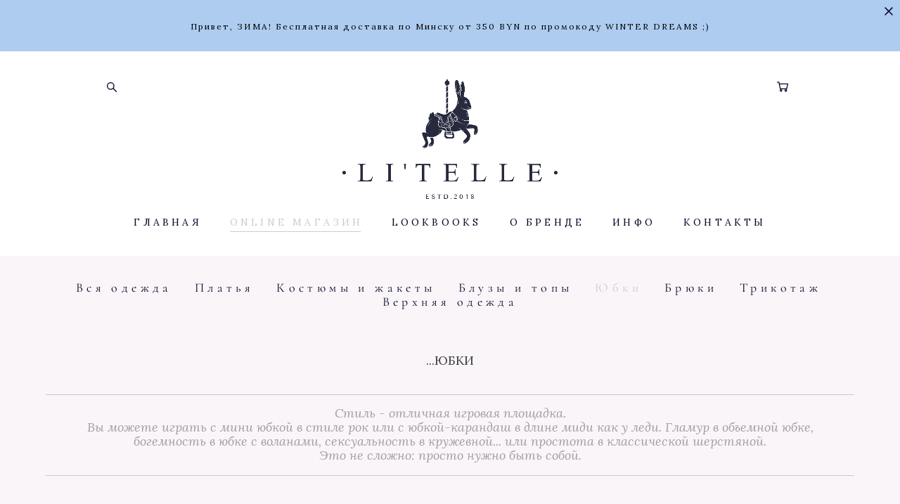

--- FILE ---
content_type: text/html; charset=UTF-8
request_url: https://litelle-store.com/shop/jubki
body_size: 19241
content:
<!-- Vigbo-cms //cdn-st2.vigbo.com/u79532/90477/ casey -->
<!DOCTYPE html>
<html lang="ru">
<head>
    <script>var _createCookie=function(e,o,t){var i,n="";t&&((i=new Date).setTime(i.getTime()+864e5*t),n="; expires="+i.toGMTString()),document.cookie=e+"="+o+n+"; path=/"};function getCookie(e){e=document.cookie.match(new RegExp("(?:^|; )"+e.replace(/([\.$?*|{}\(\)\[\]\\\/\+^])/g,"\\$1")+"=([^;]*)"));return e?decodeURIComponent(e[1]):void 0}"bot"==getCookie("_gphw_mode")&&_createCookie("_gphw_mode","humen",0);</script>
    <meta charset="utf-8">
<title>Юбки</title>
<meta name="keywords" content="" />
<meta name="description" content="
	
		
			...ЮБКИ
		
		
			Стиль - отличная игровая площадка.
			Вы можете играть с мини юбкой в стиле рок или&amp;amp;nbsp;с юбкой-карандаш в длине миди как у леди. Гламур в объемной юбке, богемность в юбке с воланами, сексуальность в кружевной... или простота в классической шерстяной.
			Это не сложно: просто нужно быть собой.
		
		
			&amp;amp;nbsp;
		
	
" />
    <meta property="og:title" content="Юбки" />
    <meta property="og:description" content="
	
		
			...ЮБКИ
		
		
			Стиль - отличная игровая площадка.
			Вы можете играть с мини юбкой в стиле рок или&amp;amp;nbsp;с юбкой-карандаш в длине миди как у леди. Гламур в объемной юбке, богемность в юбке с воланами, сексуальность в кружевной... или простота в классической шерстяной.
			Это не сложно: просто нужно быть собой.
		
		
			&amp;amp;nbsp;
		
	
" />
    <meta property="og:url" content="https://litelle-store.com/shop/jubki" />
    <meta property="og:type" content="website" />
        <meta property="og:image" content="//cdn-sh1.vigbo.com/shops/184930/products/23955002/images/preview-4f10801e71ae002270ff5ac1c98e8f26.JPG" />
        <meta property="og:image" content="//cdn-st2.vigbo.com/u79532/90477/logo/u-@2x.png" />
        <meta property="og:image" content="//cdn-sh1.vigbo.com/shops/184930/products/23872866/images/preview-b5c2d8496eacacf99565fd40352cd036.JPG" />

<meta name="viewport" content="width=device-width, initial-scale=1">


	<link rel="shortcut icon" href="//cdn-st2.vigbo.com/u79532/90477/favicon.ico?ver=5edbba87626d4" type="image/x-icon" />

<!-- Blog RSS -->

<!-- Preset CSS -->
    <script>window.use_preset = false;</script>

<script>
    window.cdn_paths = {};
    window.cdn_paths.modules = '//cdn-s.vigbo.com/cms/kevin2/site/' + 'dev/scripts/site/';
    window.cdn_paths.site_scripts = '//cdn-s.vigbo.com/cms/kevin2/site/' + 'dev/scripts/';
</script>
    <link href="https://fonts.googleapis.com/css?family=Abel|Alegreya:400,400i,700,700i,800,800i,900,900i|Alex+Brush|Amatic+SC:400,700|Andika|Anonymous+Pro:400i,700i|Anton|Arimo:400,400i,700,700i|Arsenal:400,400i,700,700i|Asap:400,400i,500,500i,600,600i,700,700i|Bad+Script|Baumans|Bitter:100,100i,200,200i,300,300i,400i,500,500i,600,600i,700i,800,800i,900,900i|Brygada+1918:400,700,400i,700i|Cactus+Classical+Serif|Carlito:400,700,400i,700i|Chocolate+Classical+Sans|Comfortaa:300,400,500,600,700|Commissioner:100,200,300,400,500,600,700,800,900|Cormorant:300i,400i,500,500i,600,600i,700i|Cormorant+Garamond:300i,400i,500,500i,600,600i,700i|Cormorant+Infant:300i,400i,500,500i,600,600i,700i|Cousine:400,400i,700,700i|Crafty+Girls|Cuprum:400,400i,700,700i|Days+One|Dela+Gothic+One|Delius+Unicase:400,700|Didact+Gothic|Dosis|EB+Garamond:400i,500,500i,600,600i,700i,800,800i|Euphoria+Script|Exo|Exo+2:100,100i,200,200i,300i,400i,500,500i,600,600i,700i,800,800i,900,900i|Federo|Fira+Code:300,500,600|Fira+Sans:100,100i,200,200i,300i,400i,500,500i,600,600i,700i,800,800i,900,900i|Fira+Sans+Condensed:100,100i,200,200i,300i,400i,500,500i,600,600i,700i,800,800i,900,900i|Forum|Gentium+Book+Plus:400,700,400i,700i|Gentium+Plus:400,700,400i,700i|Geologica:100,200,300,400,500,600,700,800,900|Glegoo:400,700|Golos+Text:400,500,600,700,800,900|Gudea:400,400i,700|Handlee|IBM+Plex+Mono:100,100i,200,200i,300i,400i,500,500i,600,600i,700i|IBM+Plex+Sans:100,100i,200,200i,300i,400i,500,500i,600,600i,700i|IBM+Plex+Serif:100,100i,200,200i,300,300i,400,400i,500,500i,600,600i,700,700i|Inter:100,200,300,400,500,600,700,800,900|Inter+Tight:100,200,300,400,500,600,700,800,900,100i,200i,300i,400i,500i,600i,700i,800i,900i|Istok+Web:400,400i,700,700i|JetBrains+Mono:100,100i,200,200i,300,300i,400,400i,500,500i,600,600i,700,700i,800,800i|Jost:100,100i,200,200i,300,300i,400,400i,500,500i,600,600i,700,700i,800,800i,900,900i|Jura:400,300,500,600,700|Kelly+Slab|Kranky|Krona+One|Leckerli+One|Ledger|Liter|Lobster|Lora:400,400i,700,700i,500,500i,600,600i|Lunasima:400,700|Manrope:200,300,400,500,600,700,800|Marck+Script|Marko+One|Marmelad|Merienda+One|Merriweather:300i,400i,700i,900,900i|Moderustic:300,400,500,600,700,800|Montserrat:300i,400i,500,500i,600,600i,700i,800,800i,900,900i|Montserrat+Alternates:100,100i,200,200i,300,300i,400,400i,500,500i,600,600i,700,700i,800,800i,900,900i|Mulish:200,300,400,500,600,700,800,900,200i,300i,400i,500i,600i,700i,800i,900i|Neucha|Noticia+Text:400,400i,700,700i|Noto+Sans:400,400i,700,700i|Noto+Sans+Mono:100,200,300,400,500,600,700,800,900|Noto+Serif:400,400i,700,700i|Noto+Serif+Display:100,200,300,400,500,600,700,800,900,100i,200i,300i,400i,500i,600i,700i,800i,900i|Nova+Flat|Nova+Oval|Nova+Round|Nova+Slim|Nunito:400,200,200i,300,300i,400i,600,600i,700,700i,800,800i,900,900i|Old+Standard+TT:400i|Open+Sans:300i,400i,600,600i,700i,800,800i|Open+Sans+Condensed:300,300i,700|Oranienbaum|Original+Surfer|Oswald:200,500,600|Oxygen:300|Pacifico|Philosopher:400,400i,700,700i|Piazzolla:100,200,300,400,500,600,700,800,900,100i,200i,300i,400i,500i,600i,700i,800i,900i|Play:400,700|Playfair+Display:400,700,400i,500,500i,600,600i,700i,800,800i,900,900i|Playfair+Display+SC|Poiret+One|Press+Start+2P|Prosto+One|PT+Mono|PT+Sans:400i,700i|PT+Sans+Caption:400,700|PT+Sans+Narrow:400,700|PT+Serif:400i,700i|PT+Serif+Caption:400,400i|Quicksand|Raleway:100,100i,300i,400i,500,500i,600,600i,700i,800,800i,900,900i|Roboto:100,100i,300i,400i,500,500i,700i,900,900i|Roboto+Condensed:300i,400i,700i|Roboto+Mono:100,100i,200,200i,300,300i,400,400i,500,500i,600,600i,700,700i|Roboto+Slab:100,200,500,600,800,900|Rochester|Rokkitt:400,100,300,500,600,700,800,900|Rubik:300i,400i,500,500i,600,600i,700i,800,800i,900,900i|Ruslan+Display|Russo+One|Salsa|Satisfy|Scada:400,400i,700,700i|Snippet|Sofia|Source+Code+Pro:200,300,400,500,600,700,900|Source+Sans+Pro:200,300,400,600,700,900|Source+Serif+Pro:200,200i,300,300i,400,400i,600,600i,700,700i,900,900i|Spectral:200,200i,300,300i,400,400i,500,500i,600,600i,700,700i,800,800i|Stint+Ultra+Expanded|STIX+Two+Text:400,700,400i,700i|Syncopate|Tenor+Sans|Tinos:400,400i,700,700i|Trochut|Ubuntu:300i,400i,500,500i,700i|Ubuntu+Condensed|Ubuntu+Mono:400,400i,700,700i|Unbounded:200,300,400,500,600,700,800,900|Underdog|Unkempt:400,700|Voces|Wix+Madefor+Display:400,500,600,700,800|Wix+Madefor+Text:400,500,600,700,800,400i,500i,600i,700i,800i|Yeseva+One|Ysabeau:100,200,300,400,500,600,700,800,900,100i,200i,300i,400i,500i,600i,700i,800i,900i|Ysabeau+Infant:100,200,300,400,500,600,700,800,900,100i,200i,300i,400i,500i,600i,700i,800i,900i|Ysabeau+Office:100,200,300,400,500,600,700,800,900,100i,200i,300i,400i,500i,600i,700i,800i,900i|Ysabeau+SC:100,200,300,400,500,600,700,800,900|Zen+Old+Mincho&display=swap&subset=cyrillic" rel="stylesheet">
    <!-- Preconnect resource -->
    <link rel="preconnect" href="https://litelle-store.com/">
    <link rel="preconnect" href="//cdn-s.vigbo.com/cms/kevin2/site/">
    <link rel="preconnect" href="//cdn-sh.vigbo.com">

    <!-- Preload JS -->
    <link rel="preload" as="script" href="//cdn-s.vigbo.com/cms/kevin2/site/dev/scripts/vendor/jquery-3.3.1.min.js?ver=Z8G51I">
    <link rel="preload" as="script" href="//cdn-s.vigbo.com/cms/kevin2/site/prod/js/site.js?ver=Z8G51I">

            <!-- React Preload JS -->
        <link rel="preload" as="script" href="//cdn-s.vigbo.com/cms/kevin2/site/prod/js/runtime-main.js?ver=Z8G51I">
        <link rel="preload" as="script" href="//cdn-s.vigbo.com/cms/kevin2/site/prod/js/main.chunk.js?ver=Z8G51I">
    
    <!-- CORE CSS -->
    
        <!-- SHOP CSS -->
    <link rel="preload" as="style" onload="this.onload=null;this.rel='stylesheet'" href="//cdn-sh.vigbo.com/vigbo-cms/styles/prod/build_shop_front.css?v=O9PUZc">
    <noscript>
        <link rel="stylesheet" type="text/css" href="//cdn-sh.vigbo.com/vigbo-cms/styles/prod/build_shop_front.css?v=O9PUZc">
    </noscript>
    
    <!-- SITE CSS -->
    <link rel="preload" as="style" onload="this.onload=null;this.rel='stylesheet'" href="//cdn-s.vigbo.com/cms/kevin2/site/prod/css/build_cms_front.css?v=O9PUZc">
    <noscript>
        <link rel="stylesheet" type="text/css" href="//cdn-s.vigbo.com/cms/kevin2/site/prod/css/build_cms_front.css?v=O9PUZc">
    </noscript>

        <!-- CUSTOM SHOP CSS -->
    <link rel="preload" as="style" onload="this.onload=null;this.rel='stylesheet'" href="https://litelle-store.com/css/custom-shop.css?v=46.648">
    <noscript>
        <link rel="stylesheet" type="text/css" href="https://litelle-store.com/css/custom-shop.css?v=46.648">
    </noscript>
    
        <!-- React styles -->
    <link rel="preload" as="style" onload="this.onload=null;this.rel='stylesheet'" href="//cdn-s.vigbo.com/cms/kevin2/site/prod/css/main.chunk.css?ver=Z8G51I">
    <noscript>
        <link rel="stylesheet" type="text/css" href="//cdn-s.vigbo.com/cms/kevin2/site/prod/css/main.chunk.css?ver=Z8G51I">
    </noscript>
    <!-- /React styles -->
    
    <!-- LIFE CHANGED CSS -->
            <link rel="preload" as="style" onload="this.onload=null;this.rel='stylesheet'" href="https://litelle-store.com/css/custom.css?v=46.648">
        <noscript>
            <link rel="stylesheet" type="text/css" href="https://litelle-store.com/css/custom.css?v=46.648">
        </noscript>
    
    
                
    
    
        <style>
    .adaptive-desktop .custom__content--max-width,
    .adaptive-desktop .md-infoline__wrap {
        max-width: 85%;
    }
</style>
    <script src="//cdn-s.vigbo.com/cms/kevin2/site/dev/scripts/vendor/jquery-3.3.1.min.js?ver=Z8G51I"></script>

    </head>


	



    <body data-template="casey" class="f__preset-box f__site f__2 loading locale_ru casey mod--search-enable mod--img-logo mod--header-static mod--menu-action-on-scroll mod--menu-load-on-scroll mod--menu-effect-from-top mod--menu-align-content mod--infoline-cross-enable protect-images desktop mod--shop-page adaptive-desktop mod--horizontal-menu mod--infoline-enable bot-version js--loading-cascade mod--font-none-preset layout-logo-top--icons-left-n-right   " data-preview="">

            
    
                        <!-- Инфополоса -->
            <div id="md-infoline" class="md-infoline js--infoline  ">
                    <div class="md-infoline__close" data-infoline-close>
            <svg width="12px" height="12px" viewBox="0 0 12 12">
                <g stroke="none" stroke-width="1" fill="none" fill-rule="evenodd">
                    <g  transform="translate(-893.000000, -308.000000)" fill="currentColor" fill-rule="nonzero">
                        <path d="M898.46967,313.46967 L899.53033,313.46967 L899,312.93934 L898.46967,313.46967 L897.93934,314 L893.46967,309.53033 C892.762563,308.823223 893.823223,307.762563 894.53033,308.46967 L899,312.93934 L903.46967,308.46967 C904.176777,307.762563 905.237437,308.823223 904.53033,309.53033 L900.06066,314 L904.53033,318.46967 C905.237437,319.176777 904.176777,320.237437 903.46967,319.53033 L899,315.06066 L894.53033,319.53033 C893.823223,320.237437 892.762563,319.176777 893.46967,318.46967 L897.93934,314 L898.46967,313.46967 Z M899.53033,313.46967 L899,312.93934 L898.46967,313.46967 L899.53033,313.46967 C899.237437,313.176777 898.762563,313.176777 898.46967,313.46967 L899.53033,313.46967 Z"></path>
                    </g>
                </g>
            </svg>
        </div>
                <div class="md-infoline__cont f__3">
            <div class="md-infoline__wrap custom__content--max-width">
                                <div style="text-align: center;"><span style="letter-spacing:2px;"><span style="line-height:1.6;"><span style="font-family:lora;"><span style="font-size:12px;"><span style="color:#000000;">Привет, ЗИМА! Бесплатная доставка по Минску от 350 BYN по промокоду WINTER DREAMS ;)</span></span></span></span></span></div>                            </div>
        </div>
    
</div>
    <div class="md-infoline-assets">
        <script>
            let infolineTypeTpl = 'tech'; /* Миграция и смена дизайна*/
			const infolineDBVersionTpl = "50";
            let infoscripeStorage = localStorage.getItem('infostripe');
            const infostripeData = JSON.parse(infoscripeStorage);
			let infolineinfolineFirstJSTpl = false;

            if(!infoscripeStorage || (infoscripeStorage && (infostripeData.version !== infolineDBVersionTpl))) {
                infolineinfolineFirstJSTpl = true;
                $('body').addClass('is--infoline-firstopen');
            }
        </script>
        <script>
			infolineTypeTpl = 'user'; /* Используется обычной полосой */
			const infolineCrossSettingTpl = "true";
        </script>
<style>
    .md-infoline__cont {
    padding-top: 24px;
    padding-bottom: 24px;
}
    .md-infoline {
        background: #adccf0;
    }
.md-infoline__close svg path {
        fill: #090729;
    }
/* Цвет крестика не используется после задачи MAIN-3592
.md-infoline__close:hover svg path  {
        fill: ;
    }
*/
</style>
        </div>

                <div class="l-wrap js-wrap">

    <header class="l-header l-header-main js-header-main layout-logo-top--icons-left-n-right  ">
    <div class="l-header__wrapper custom__header-decorate-line custom__menu-bg-rgba mod--menubg-nochange custom__header-padding-y mod--show-menu-after-logo-load mod--effect-move-from-top">
        <div class="l-header__cont custom__content--max-width">
            <div class="l-header__row">
                <div class="l-header__col0 l-header__col l-header__mobile--box"><!-- mobile menu -->
                    <!-- basket icon for mobile -->
                                            <div class="md-menu__icons mod--right md-menu__li-l1">
                            <!-- Если есть поиск или корзина -->
    <div class="l-header__icons--box f__menu">
        &nbsp; <!-- для выравнивания по вертикали (дублирует размер шрифта) -->

        <div class="l-header__icons--wrap">
            <div class="js--iconBasketWrapper" >
                 <!-- если не только Поиск и есть Магазин -->
                    <!-- то выводим корзину -->
                    <div class="js--iconBasketView shop_page l-header__icon l-header__icon--cart" >
                        <a href='/shop/cart' class='shop-basket--box lnk-cart design_editor-icons' data-id='shop-cart-widget'>
                            <span class='shop-basket'>
                                                                    <!-- Basket 05 -->
                                    <svg xmlns="http://www.w3.org/2000/svg" viewBox="0 0 18.5 17.5"><polyline class="basket-svg-style basket-svg-edit-round" points="0.75 1.63 3.13 1.63 5.51 12.59 15.95 12.59 17.75 4.63 4.3 4.63"/><ellipse class="basket-svg-style basket-svg-edit-limit" cx="6.64" cy="15.42" rx="1.36" ry="1.33"/><ellipse class="basket-svg-style basket-svg-edit-limit" cx="14.59" cy="15.42" rx="1.36" ry="1.33"/></svg>

                                                            </span>
                            <span class='shop-cart-widget-amount'>
                                                            </span>
                        </a>
                    </div>
                
            </div>

                            <div class="l-header__icon l-header__icon--search">
                    <a class="searchform__svg js--open_searchform design_editor-icons">
                        <svg xmlns="http://www.w3.org/2000/svg" viewBox="0 0 15.5 17.5"><ellipse class="search-svg-style" cx="5.92" cy="8.01" rx="5.17" ry="5.13"/><line class="search-svg-style" x1="9.59" y1="11.64" x2="14.75" y2="16.75"/></svg>
                    </a>
                </div>
                    </div>

        <!-- Add separator -->
                <!-- -->
    </div>
                        </div>
                                    </div>

                <div class="l-header__col1 l-header__col l-header__logo--box">
                    <div class="l-header__logo--cont">
                        <div class="l-header__row">
                            <div class="l-header__top-line--box">

                                <div class="l-header__col l-header__col-icon mod--left">
                                    <!-- only SEARCH icon -->
                                                                            <div class="md-menu__icons mod--left md-menu__li-l1">
                                            <!-- Если есть поиск или корзина -->
    <div class="l-header__icons--box f__menu">
        &nbsp; <!-- для выравнивания по вертикали (дублирует размер шрифта) -->

        <div class="l-header__icons--wrap">
            <div class="js--iconBasketWrapper" style="display: none;">
                
            </div>

                            <div class="l-header__icon l-header__icon--search">
                    <a class="searchform__svg js--open_searchform design_editor-icons">
                        <svg xmlns="http://www.w3.org/2000/svg" viewBox="0 0 15.5 17.5"><ellipse class="search-svg-style" cx="5.92" cy="8.01" rx="5.17" ry="5.13"/><line class="search-svg-style" x1="9.59" y1="11.64" x2="14.75" y2="16.75"/></svg>
                    </a>
                </div>
                    </div>

        <!-- Add separator -->
                <!-- -->
    </div>
                                        </div>
                                                                    </div>

                                <div class="l-header__col l-header__logo-col">
                                    <div id='logoWrap' class='logo__wrap' data-lt="" >
                                        
<div class="logo logo-image">
	<a href="https://litelle-store.com/">
		

			
			<img src="[data-uri]"
				 data-src="//cdn-st2.vigbo.com/u79532/90477/logo/u-39369a919405300d03e59f9d134e2fb6.png?v=46.648"
				 alt=""
				 title=""
				 class="copy-protect mod--has-logo2x mod--has-logo1x "
				 						data-src2x="//cdn-st2.vigbo.com/u79532/90477/logo/u-@2x.png?v=46.648"
						data-width2x="632"
				 			/>
			</a>

</div>
                                    </div>
                                </div>

                                <div class="l-header__col l-header__col-icon mod--right">
                                    <!-- only BASKET icon -->
                                                                            <div class="js--menu-icons md-menu__icons mod--right md-menu__li-l1 shop_page" >
                                            <!-- Если есть поиск или корзина -->
    <div class="l-header__icons--box f__menu">
        &nbsp; <!-- для выравнивания по вертикали (дублирует размер шрифта) -->

        <div class="l-header__icons--wrap">
            <div class="js--iconBasketWrapper" >
                 <!-- если не только Поиск и есть Магазин -->
                    <!-- то выводим корзину -->
                    <div class="js--iconBasketView shop_page l-header__icon l-header__icon--cart" >
                        <a href='/shop/cart' class='shop-basket--box lnk-cart design_editor-icons' data-id='shop-cart-widget'>
                            <span class='shop-basket'>
                                                                    <!-- Basket 05 -->
                                    <svg xmlns="http://www.w3.org/2000/svg" viewBox="0 0 18.5 17.5"><polyline class="basket-svg-style basket-svg-edit-round" points="0.75 1.63 3.13 1.63 5.51 12.59 15.95 12.59 17.75 4.63 4.3 4.63"/><ellipse class="basket-svg-style basket-svg-edit-limit" cx="6.64" cy="15.42" rx="1.36" ry="1.33"/><ellipse class="basket-svg-style basket-svg-edit-limit" cx="14.59" cy="15.42" rx="1.36" ry="1.33"/></svg>

                                                            </span>
                            <span class='shop-cart-widget-amount'>
                                                            </span>
                        </a>
                    </div>
                
            </div>

                    </div>

        <!-- Add separator -->
                <!-- -->
    </div>
                                        </div>
                                                                    </div>

                            </div>
                        </div>

                    </div>
                </div>

                <div class="l-header__col2 l-header__col l-header__menu--box">
                    <nav class='md-menu clearfix' data-menu-type="origin">
                        			<ul class="menu md-menu__main js--menu__main is--level1  mod--menu_underline		 mod--menu_center"><li  id="5414345" data-id="5414345" class="md-menu__li-l1 menu-item js--menu__li-l1 "><a class="md-menu__href-l1 is--link-level1 f__menu height1 big-height5" href="https://litelle-store.com/"  >ГЛАВНАЯ</a></li><li  id="5414344" data-id="5414344" class="md-menu__li-l1 menu-item js--menu__li-l1  active"><a class="md-menu__href-l1 is--link-level1 f__menu mod--href-l1__shop js--shop-categories-link height1 big-height5" data-name="ONLINE МАГАЗИН" data-url="shop" href="https://litelle-store.com/shop"  >ONLINE МАГАЗИН</a></li><li  id="5414341" data-id="5414341" class="md-menu__li-l1 menu-item js--menu__li-l1 "><a class="md-menu__href-l1 is--link-level1 f__menu height1 big-height5" href="https://litelle-store.com/lookbooks"  >LOOKBOOKS</a></li><li  id="5414340" data-id="5414340" class="md-menu__li-l1 menu-item js--menu__li-l1 "><a class="md-menu__href-l1 is--link-level1 f__menu height1 big-height5" href="https://litelle-store.com/about"  >О БРЕНДЕ</a></li><li  id="5440681" data-id="5440681" class="md-menu__li-l1 menu-item js--menu__li-l1  with-sub"><a class="md-menu__href-l1 js--menu-mobile-sildetoggle is--link-level1 f__menu  height1 big-height5" href="https://litelle-store.com/oplata-i-dostavka"  >ИНФО</a><div class="md-menu__wrap-l2 js--menu-submenu" id="sub-5440681" data-parent-id="5440681"><ul class="mod--submenu-center js--menu-submenu__ul mod--custom-scrollbar__not-mac"><li class="md-menu__li-l2 "><a class="md-menu__href-l2 f__sub-menu" href="https://litelle-store.com/oplata-i-dostavka"  >ОПЛАТА И ДОСТАВКА</a></li><li class="md-menu__li-l2 "><a class="md-menu__href-l2 f__sub-menu" href="https://litelle-store.com/pravila-pokupki"  >ПРАВИЛА ПОКУПКИ</a></li><li class="md-menu__li-l2 "><a class="md-menu__href-l2 f__sub-menu" href="https://litelle-store.com/tablitsa-razmerov"  >ТАБЛИЦА РАЗМЕРОВ</a></li><li class="md-menu__li-l2 "><a class="md-menu__href-l2 f__sub-menu" href="https://litelle-store.com/pressa"  >ПРЕССА</a></li></ul></div></li><li  id="5414342" data-id="5414342" class="md-menu__li-l1 menu-item js--menu__li-l1 "><a class="md-menu__href-l1 is--link-level1 f__menu height1 big-height5" href="https://litelle-store.com/contact"  >КОНТАКТЫ</a></li></ul><div class="md-menu-mobile__socials social-icons"><div class="social-icons-wrapper"></div></div>                    </nav>
                </div>


                <div class="l-header__col3 l-header__col l-header__ham--box" data-count-pages="6">
    <div class="md-menu__hamburger js-mob-menu-open">
        <svg height="20px" xmlns="http://www.w3.org/2000/svg" viewBox="0 0 18 17.5"><line class="hamburger-svg-style" y1="1" x2="18" y2="1"/><line class="hamburger-svg-style" y1="7" x2="18" y2="7"/><line class="hamburger-svg-style" y1="13" x2="18" y2="13"/></svg>
    </div>
</div>
            </div>
        </div>
    </div>
</header>




        <!-- Mobile menu -->
        <!-- mobile menu -->
<div  data-menu-type="mobile" data-custom-scroll data-set-top="stay-in-window" class="custom__header-decorate-line mod--custom-scroll-hidden mod--custom-scroll-resize md-menu--mobile js--menu--mobile mod--set-top--stop-mobile">
    <div class="md-menu--mobile__cont js--menu-mobile__cont">
                <div class="md-menu__icons mod--right md-menu__li-l1 js--menu__li-l1">
            <!-- Если есть поиск или корзина -->
    <div class="l-header__icons--box f__menu">
        &nbsp; <!-- для выравнивания по вертикали (дублирует размер шрифта) -->

        <div class="l-header__icons--wrap">
            <div class="js--iconBasketWrapper" >
                 <!-- если не только Поиск и есть Магазин -->
                    <!-- то выводим корзину -->
                    <div class="js--iconBasketView shop_page l-header__icon l-header__icon--cart" >
                        <a href='/shop/cart' class='shop-basket--box lnk-cart design_editor-icons' data-id='shop-cart-widget'>
                            <span class='shop-basket'>
                                                                    <!-- Basket 05 -->
                                    <svg xmlns="http://www.w3.org/2000/svg" viewBox="0 0 18.5 17.5"><polyline class="basket-svg-style basket-svg-edit-round" points="0.75 1.63 3.13 1.63 5.51 12.59 15.95 12.59 17.75 4.63 4.3 4.63"/><ellipse class="basket-svg-style basket-svg-edit-limit" cx="6.64" cy="15.42" rx="1.36" ry="1.33"/><ellipse class="basket-svg-style basket-svg-edit-limit" cx="14.59" cy="15.42" rx="1.36" ry="1.33"/></svg>

                                                            </span>
                            <span class='shop-cart-widget-amount'>
                                                            </span>
                        </a>
                    </div>
                
            </div>

                            <div class="l-header__icon l-header__icon--search">
                    <a class="searchform__svg js--open_searchform design_editor-icons">
                        <svg xmlns="http://www.w3.org/2000/svg" viewBox="0 0 15.5 17.5"><ellipse class="search-svg-style" cx="5.92" cy="8.01" rx="5.17" ry="5.13"/><line class="search-svg-style" x1="9.59" y1="11.64" x2="14.75" y2="16.75"/></svg>
                    </a>
                </div>
                    </div>

        <!-- Add separator -->
                <!-- -->
    </div>
        </div>
        
        			<ul class="menu md-menu__main js--menu__main is--level1  mod--menu_underline		 mod--menu_center"><li  id="5414345" data-id="5414345" class="md-menu__li-l1 menu-item js--menu__li-l1 "><a class="md-menu__href-l1 is--link-level1 f__menu height1 big-height5" href="https://litelle-store.com/"  >ГЛАВНАЯ</a></li><li  id="5414344" data-id="5414344" class="md-menu__li-l1 menu-item js--menu__li-l1  active"><a class="md-menu__href-l1 is--link-level1 f__menu mod--href-l1__shop js--shop-categories-link height1 big-height5" data-name="ONLINE МАГАЗИН" data-url="shop" href="https://litelle-store.com/shop"  >ONLINE МАГАЗИН</a></li><li  id="5414341" data-id="5414341" class="md-menu__li-l1 menu-item js--menu__li-l1 "><a class="md-menu__href-l1 is--link-level1 f__menu height1 big-height5" href="https://litelle-store.com/lookbooks"  >LOOKBOOKS</a></li><li  id="5414340" data-id="5414340" class="md-menu__li-l1 menu-item js--menu__li-l1 "><a class="md-menu__href-l1 is--link-level1 f__menu height1 big-height5" href="https://litelle-store.com/about"  >О БРЕНДЕ</a></li><li  id="5440681" data-id="5440681" class="md-menu__li-l1 menu-item js--menu__li-l1  with-sub"><a class="md-menu__href-l1 js--menu-mobile-sildetoggle is--link-level1 f__menu  height1 big-height5" href="https://litelle-store.com/oplata-i-dostavka"  >ИНФО</a><div class="md-menu__wrap-l2 js--menu-submenu" id="sub-5440681" data-parent-id="5440681"><ul class="mod--submenu-center js--menu-submenu__ul mod--custom-scrollbar__not-mac"><li class="md-menu__li-l2 "><a class="md-menu__href-l2 f__sub-menu" href="https://litelle-store.com/oplata-i-dostavka"  >ОПЛАТА И ДОСТАВКА</a></li><li class="md-menu__li-l2 "><a class="md-menu__href-l2 f__sub-menu" href="https://litelle-store.com/pravila-pokupki"  >ПРАВИЛА ПОКУПКИ</a></li><li class="md-menu__li-l2 "><a class="md-menu__href-l2 f__sub-menu" href="https://litelle-store.com/tablitsa-razmerov"  >ТАБЛИЦА РАЗМЕРОВ</a></li><li class="md-menu__li-l2 "><a class="md-menu__href-l2 f__sub-menu" href="https://litelle-store.com/pressa"  >ПРЕССА</a></li></ul></div></li><li  id="5414342" data-id="5414342" class="md-menu__li-l1 menu-item js--menu__li-l1 "><a class="md-menu__href-l1 is--link-level1 f__menu height1 big-height5" href="https://litelle-store.com/contact"  >КОНТАКТЫ</a></li></ul><div class="md-menu-mobile__socials social-icons"><div class="social-icons-wrapper"></div></div>
        <span class="js-close-mobile-menu close-mobile-menu">
        <!--<svg width="20px" height="20px"  xmlns="http://www.w3.org/2000/svg" viewBox="0 0 14.39 17.5"><line class="close-menu-burger" x1="0.53" y1="2.04" x2="13.86" y2="15.37"/><line class="close-menu-burger" x1="0.53" y1="15.37" x2="13.86" y2="2.04"/></svg>-->
            <svg xmlns="http://www.w3.org/2000/svg" width="18" height="18" viewBox="0 0 18 18"><path class="close-menu-burger" fill="none" fill-rule="evenodd" stroke="#fff" stroke-linecap="round" stroke-linejoin="round" stroke-width="1.5" d="M9 9.5l8-8-8 8-8-8 8 8zm0 0l8 8-8-8-8 8 8-8z"/></svg>
        </span>
    </div>
</div>

        <!-- Blog Slider -->
        
        <!-- CONTENT -->
        <div class="l-content l-content--main  desktop ">
            <section class="l-content--box l-content--box-shop js--box-shop shopCategoryPage" data-hash="shop" data-structure="">
    <div class="container custom__content--max-width">
        
<style>
    .shop-static-grid .static-grid-item .static-grid-cell {margin-left: 22px; margin-bottom: 22px;}</style>

<div class="shop-products mod--mobile-two mod--category-menu__horizontal" >

        <nav class="shop-menu horizontal-dropdown">
        <ul>
            
                                <li class="shop-menu-item ">
                    <a class="shop-menu__href-level-1 de--shop-menu__li-level-1 f__s_category f__3" href="https://litelle-store.com/shop/vsja-odezhda">
                        Вся одежда                    </a>
                                    </li>
                <li class="shop-menu__href-level-1 de--shop-menu__li-level-1 separator f__s_category f__3 f__mt-0 f__mb-0"></li>
            
                                <li class="shop-menu-item  with-sub">
                    <a class="shop-menu__href-level-1 de--shop-menu__li-level-1 f__s_category f__3" href="https://litelle-store.com/shop/platja" data-open-menu-link="1">
                        Платья                    </a>
                                            <ul class="shop-sub-menu js--shop-submenu mod--custom-scrollbar ">
                            
                                                                <li class="shop-menu-item de--shop-menu__dropdown__bg ">
                                    <a class="shop-menu__href-level-2 de--shop-menu__li-level-2 f__s_sub-category f__3" href="https://litelle-store.com/shop/mini">Мини</a>
                                </li>
                            
                                                                <li class="shop-menu-item de--shop-menu__dropdown__bg ">
                                    <a class="shop-menu__href-level-2 de--shop-menu__li-level-2 f__s_sub-category f__3" href="https://litelle-store.com/shop/midi">Миди</a>
                                </li>
                            
                                                                <li class="shop-menu-item de--shop-menu__dropdown__bg ">
                                    <a class="shop-menu__href-level-2 de--shop-menu__li-level-2 f__s_sub-category f__3" href="https://litelle-store.com/shop/maksi">Макси</a>
                                </li>
                                                    </ul>
                                    </li>
                <li class="shop-menu__href-level-1 de--shop-menu__li-level-1 separator f__s_category f__3 f__mt-0 f__mb-0"></li>
            
                                <li class="shop-menu-item ">
                    <a class="shop-menu__href-level-1 de--shop-menu__li-level-1 f__s_category f__3" href="https://litelle-store.com/shop/kostjumy-i-zhakety">
                        Костюмы и жакеты                    </a>
                                    </li>
                <li class="shop-menu__href-level-1 de--shop-menu__li-level-1 separator f__s_category f__3 f__mt-0 f__mb-0"></li>
            
                                <li class="shop-menu-item  with-sub">
                    <a class="shop-menu__href-level-1 de--shop-menu__li-level-1 f__s_category f__3" href="https://litelle-store.com/shop/bluzy-i-topy" data-open-menu-link="1">
                        Блузы и топы                    </a>
                                            <ul class="shop-sub-menu js--shop-submenu mod--custom-scrollbar ">
                            
                                                                <li class="shop-menu-item de--shop-menu__dropdown__bg ">
                                    <a class="shop-menu__href-level-2 de--shop-menu__li-level-2 f__s_sub-category f__3" href="https://litelle-store.com/shop/rubashki">Рубашки</a>
                                </li>
                            
                                                                <li class="shop-menu-item de--shop-menu__dropdown__bg ">
                                    <a class="shop-menu__href-level-2 de--shop-menu__li-level-2 f__s_sub-category f__3" href="https://litelle-store.com/shop/bluzy">Блузы</a>
                                </li>
                            
                                                                <li class="shop-menu-item de--shop-menu__dropdown__bg ">
                                    <a class="shop-menu__href-level-2 de--shop-menu__li-level-2 f__s_sub-category f__3" href="https://litelle-store.com/shop/topy">Топы</a>
                                </li>
                            
                                                                <li class="shop-menu-item de--shop-menu__dropdown__bg ">
                                    <a class="shop-menu__href-level-2 de--shop-menu__li-level-2 f__s_sub-category f__3" href="https://litelle-store.com/shop/futbolki">Футболки</a>
                                </li>
                                                    </ul>
                                    </li>
                <li class="shop-menu__href-level-1 de--shop-menu__li-level-1 separator f__s_category f__3 f__mt-0 f__mb-0"></li>
            
                                <li class="shop-menu-item active">
                    <a class="shop-menu__href-level-1 de--shop-menu__li-level-1 f__s_category f__3" href="https://litelle-store.com/shop/jubki">
                        Юбки                    </a>
                                    </li>
                <li class="shop-menu__href-level-1 de--shop-menu__li-level-1 separator f__s_category f__3 f__mt-0 f__mb-0"></li>
            
                                <li class="shop-menu-item ">
                    <a class="shop-menu__href-level-1 de--shop-menu__li-level-1 f__s_category f__3" href="https://litelle-store.com/shop/brjuki">
                        Брюки                    </a>
                                    </li>
                <li class="shop-menu__href-level-1 de--shop-menu__li-level-1 separator f__s_category f__3 f__mt-0 f__mb-0"></li>
            
                                <li class="shop-menu-item ">
                    <a class="shop-menu__href-level-1 de--shop-menu__li-level-1 f__s_category f__3" href="https://litelle-store.com/shop/trikotazh">
                        Трикотаж                    </a>
                                    </li>
                <li class="shop-menu__href-level-1 de--shop-menu__li-level-1 separator f__s_category f__3 f__mt-0 f__mb-0"></li>
            
                                <li class="shop-menu-item ">
                    <a class="shop-menu__href-level-1 de--shop-menu__li-level-1 f__s_category f__3" href="https://litelle-store.com/shop/verhnjaja-odezhda">
                        Верхняя одежда                    </a>
                                    </li>
                <li class="shop-menu__href-level-1 de--shop-menu__li-level-1 separator f__s_category f__3 f__mt-0 f__mb-0"></li>
                    </ul>
    </nav>


                            <div class="shop-category-description ">
                                    <table class="text-template-1">
	<tbody>
		<tr>
			<td class="header"><span style="color:090729;"><span style="font-size:18px;"><span style="font-family:lora;">...ЮБКИ</span></span></span></td>
		</tr>
		<tr>
			<td class="text-1"><span style="font-size:18px;"><span style="font-family:lora;">Стиль - отличная игровая площадка.<br />
			Вы можете играть с мини юбкой в стиле рок или&nbsp;с юбкой-карандаш в длине миди как у леди. Гламур в объемной юбке, богемность в юбке с воланами, сексуальность в кружевной... или простота в классической шерстяной.<br />
			Это не сложно: просто нужно быть собой.</span></span></td>
		</tr>
		<tr>
			<td class="image">&nbsp;</td>
		</tr>
	</tbody>
</table>                            </div>
        
        
        <div class="shop-products__top-line js--shop-products__top-line mod--only-shopsort ">
            
                    </div>

        <div class="shop-static-grid product-meta-bottom-center product-note-bottom products-list" data-grid-image-rate="0.6666" data-grid-image-col="3" data-grid-item-margin="22" data-grid-image-position="outer">
                                                <div class="static-grid-item" data-productid="23955002">
                        <div class="static-grid-cell">
                            <a href="https://litelle-store.com/shop/set-ubka-s-bomberom-Iz-tvida" class="product js--hover-preview">
                                <div class="image " data-width="1333" data-height="2000" data-label='{"id":"21894","shop_id":"184930","name":"NEW","text":"NEW","form":"rounded","options":{"display_in_catalog":"1","display_in_product":"1","margin-x":"10","margin-y":"10","padding-x":"5","padding-y":"5","bg-color":"rgba(255, 255, 255, 1)","border-color":"rgba(255, 255, 255, 1)","border-width":"1","color":"rgba(9, 7, 41, 1)","font-family":"Arimo","font-size":"10","text-style":"regular","letter-spacing":"0.5","line-width":"2","position":"rightTop"},"product_id":"23955002","label_id":"21894"}'>
                                    <span class="spinner"></span>
                                    <img                                             fetchpriority="high"
                                                                                data-number="0"
                                        class="copy-protect" data-test="" data-src="//cdn-sh1.vigbo.com/shops/184930/products/23955002/images/preview-4f10801e71ae002270ff5ac1c98e8f26.JPG"  alt="СЕТ: ЮБКА С БОМБЕРОМ ИЗ ТВИДА" border="0" data-width="1333" data-height="2000"   />

                                                                            <!-- Label -->
                                        <div id="product-label-id21894" class="js--products-label product-label product-label-rounded" data-form="rounded" data-font="Arimo" data-border="1"  data-label='{"id":"21894","shop_id":"184930","name":"NEW","text":"NEW","form":"rounded","options":{"display_in_catalog":"1","display_in_product":"1","margin-x":"10","margin-y":"10","padding-x":"5","padding-y":"5","bg-color":"rgba(255, 255, 255, 1)","border-color":"rgba(255, 255, 255, 1)","border-width":"1","color":"rgba(9, 7, 41, 1)","font-family":"Arimo","font-size":"10","text-style":"regular","letter-spacing":"0.5","line-width":"2","position":"rightTop"},"product_id":"23955002","label_id":"21894"}'>
                                            <div class="product-label-content">
                                                                                                    NEW                                                                                                                                            </div>
                                        </div>
                                    
                                    
                                                                                                                
                                                                    </div>

                                                                    <div class="description f__s_base f__2">
                                        <div class="cell">
                                            <div class="middle">

                                                <div class="product-name">СЕТ: ЮБКА С БОМБЕРОМ ИЗ ТВИДА</div>

                                                                                                                                                        <div class="product-price">
                                                        <span class="product-price-min autotest--product-price-min f__2  ">1 780 BYN</span><div class="product-price "></div>                                                    </div>
                                                                                                                                                                                                    
                                            </div>
                                        </div>
                                    </div>
                                                            </a>
                        </div>
                    </div>
                                    <div class="static-grid-item" data-productid="23872866">
                        <div class="static-grid-cell">
                            <a href="https://litelle-store.com/shop/jubka-maksi-s-vysokim-razrezom-Iz-ginsa" class="product js--hover-preview">
                                <div class="image " data-width="1333" data-height="2000" data-label='{"id":"21894","shop_id":"184930","name":"NEW","text":"NEW","form":"rounded","options":{"display_in_catalog":"1","display_in_product":"1","margin-x":"10","margin-y":"10","padding-x":"5","padding-y":"5","bg-color":"rgba(255, 255, 255, 1)","border-color":"rgba(255, 255, 255, 1)","border-width":"1","color":"rgba(9, 7, 41, 1)","font-family":"Arimo","font-size":"10","text-style":"regular","letter-spacing":"0.5","line-width":"2","position":"rightTop"},"product_id":"23872866","label_id":"21894"}'>
                                    <span class="spinner"></span>
                                    <img                                             loading="lazy"
                                            decoding="async"
                                                                                data-number="1"
                                        class="copy-protect" data-test="" data-src="//cdn-sh1.vigbo.com/shops/184930/products/23872866/images/preview-b5c2d8496eacacf99565fd40352cd036.JPG"  alt="ЮБКА МАКСИ С ВЫСОКИМ РАЗРЕЗОМ ИЗ ДЖИНСА" border="0" data-width="1333" data-height="2000"   />

                                                                            <!-- Label -->
                                        <div id="product-label-id21894" class="js--products-label product-label product-label-rounded" data-form="rounded" data-font="Arimo" data-border="1"  data-label='{"id":"21894","shop_id":"184930","name":"NEW","text":"NEW","form":"rounded","options":{"display_in_catalog":"1","display_in_product":"1","margin-x":"10","margin-y":"10","padding-x":"5","padding-y":"5","bg-color":"rgba(255, 255, 255, 1)","border-color":"rgba(255, 255, 255, 1)","border-width":"1","color":"rgba(9, 7, 41, 1)","font-family":"Arimo","font-size":"10","text-style":"regular","letter-spacing":"0.5","line-width":"2","position":"rightTop"},"product_id":"23872866","label_id":"21894"}'>
                                            <div class="product-label-content">
                                                                                                    NEW                                                                                                                                            </div>
                                        </div>
                                    
                                    
                                                                                                                
                                                                    </div>

                                                                    <div class="description f__s_base f__2">
                                        <div class="cell">
                                            <div class="middle">

                                                <div class="product-name">ЮБКА МАКСИ С ВЫСОКИМ РАЗРЕЗОМ ИЗ ДЖИНСА</div>

                                                                                                                                                        <div class="product-price">
                                                        <span class="product-price-min autotest--product-price-min f__2  ">1 010 BYN</span><div class="product-price "></div>                                                    </div>
                                                                                                                                                                                                    
                                            </div>
                                        </div>
                                    </div>
                                                            </a>
                        </div>
                    </div>
                                    <div class="static-grid-item" data-productid="22562666">
                        <div class="static-grid-cell">
                            <a href="https://litelle-store.com/shop/jubka-a-silueta-s-vishitimi-cvetami" class="product js--hover-preview">
                                <div class="image " data-width="1333" data-height="2000" data-label='{"id":"21963","shop_id":"184930","name":"SOLD OUT","text":"SOLD OUT","form":"rounded","options":{"display_in_catalog":"1","display_in_product":"1","margin-x":"10","margin-y":"10","padding-x":"5","padding-y":"5","bg-color":"rgba(255, 255, 255, 1)","border-color":"rgba(255, 255, 255, 1)","border-width":"1","color":"rgba(9, 7, 41, 1)","font-family":"Arimo","font-size":"10","text-style":"regular","letter-spacing":"0.3","line-width":"2","position":"rightTop"},"product_id":"22562666","label_id":"21963"}'>
                                    <span class="spinner"></span>
                                    <img                                             loading="lazy"
                                            decoding="async"
                                                                                data-number="2"
                                        class="copy-protect" data-test="" data-src="//cdn-sh1.vigbo.com/shops/184930/products/22562666/images/preview-863b2e14d27959489e82a4635763cba9.JPG?version=1"  alt="ЮБКА А-СИЛУЭТА С ВЫШИТЫМИ ЦВЕТАМИ" border="0" data-version="1" data-width="1333" data-height="2000"   />

                                                                            <!-- Label -->
                                        <div id="product-label-id21963" class="js--products-label product-label product-label-rounded" data-form="rounded" data-font="Arimo" data-border="1"  data-label='{"id":"21963","shop_id":"184930","name":"SOLD OUT","text":"SOLD OUT","form":"rounded","options":{"display_in_catalog":"1","display_in_product":"1","margin-x":"10","margin-y":"10","padding-x":"5","padding-y":"5","bg-color":"rgba(255, 255, 255, 1)","border-color":"rgba(255, 255, 255, 1)","border-width":"1","color":"rgba(9, 7, 41, 1)","font-family":"Arimo","font-size":"10","text-style":"regular","letter-spacing":"0.3","line-width":"2","position":"rightTop"},"product_id":"22562666","label_id":"21963"}'>
                                            <div class="product-label-content">
                                                                                                    SOLD OUT                                                                                                                                            </div>
                                        </div>
                                    
                                    
                                                                                                                
                                                                    </div>

                                                                    <div class="description f__s_base f__2">
                                        <div class="cell">
                                            <div class="middle">

                                                <div class="product-name">ЮБКА А-СИЛУЭТА С ВЫШИТЫМИ ЦВЕТАМИ</div>

                                                                                                                                                        <div class="product-price">
                                                        <span class="product-price-min autotest--product-price-min f__2  ">850 BYN</span><div class="product-price "></div>                                                    </div>
                                                                                                                                                                                                    
                                            </div>
                                        </div>
                                    </div>
                                                            </a>
                        </div>
                    </div>
                                    <div class="static-grid-item" data-productid="22562587">
                        <div class="static-grid-cell">
                            <a href="https://litelle-store.com/shop/jubka-midi-Iz-molochnogo-tvida" class="product js--hover-preview">
                                <div class="image " data-width="1333" data-height="2000" data-label='{"id":"21963","shop_id":"184930","name":"SOLD OUT","text":"SOLD OUT","form":"rounded","options":{"display_in_catalog":"1","display_in_product":"1","margin-x":"10","margin-y":"10","padding-x":"5","padding-y":"5","bg-color":"rgba(255, 255, 255, 1)","border-color":"rgba(255, 255, 255, 1)","border-width":"1","color":"rgba(9, 7, 41, 1)","font-family":"Arimo","font-size":"10","text-style":"regular","letter-spacing":"0.3","line-width":"2","position":"rightTop"},"product_id":"22562587","label_id":"21963"}'>
                                    <span class="spinner"></span>
                                    <img                                             loading="lazy"
                                            decoding="async"
                                                                                data-number="3"
                                        class="copy-protect" data-test="" data-src="//cdn-sh1.vigbo.com/shops/184930/products/22562587/images/preview-82704618e6971314615c3ca574409caf.JPG?version=1"  alt="ЮБКА МИДИ ИЗ МОЛОЧНОГО ТВИДА" border="0" data-version="1" data-width="1333" data-height="2000"   />

                                                                            <!-- Label -->
                                        <div id="product-label-id21963" class="js--products-label product-label product-label-rounded" data-form="rounded" data-font="Arimo" data-border="1"  data-label='{"id":"21963","shop_id":"184930","name":"SOLD OUT","text":"SOLD OUT","form":"rounded","options":{"display_in_catalog":"1","display_in_product":"1","margin-x":"10","margin-y":"10","padding-x":"5","padding-y":"5","bg-color":"rgba(255, 255, 255, 1)","border-color":"rgba(255, 255, 255, 1)","border-width":"1","color":"rgba(9, 7, 41, 1)","font-family":"Arimo","font-size":"10","text-style":"regular","letter-spacing":"0.3","line-width":"2","position":"rightTop"},"product_id":"22562587","label_id":"21963"}'>
                                            <div class="product-label-content">
                                                                                                    SOLD OUT                                                                                                                                            </div>
                                        </div>
                                    
                                    
                                                                                                                
                                                                    </div>

                                                                    <div class="description f__s_base f__2">
                                        <div class="cell">
                                            <div class="middle">

                                                <div class="product-name">ЮБКА МИДИ ИЗ МОЛОЧНОГО ТВИДА</div>

                                                                                                                                                        <div class="product-price">
                                                        <span class="product-price-min autotest--product-price-min f__2  ">940 BYN</span><div class="product-price "></div>                                                    </div>
                                                                                                                                                                                                    
                                            </div>
                                        </div>
                                    </div>
                                                            </a>
                        </div>
                    </div>
                                    <div class="static-grid-item" data-productid="22547583">
                        <div class="static-grid-cell">
                            <a href="https://litelle-store.com/shop/Grafitivij-kostjum-iz-topa-i-jubki-midi" class="product js--hover-preview">
                                <div class="image " data-width="1333" data-height="2000" data-label='{"id":"38179","shop_id":"184930","name":"LAST CHANCE","text":"LAST CHANCE","form":"rounded","options":{"display_in_catalog":"1","display_in_product":"1","margin-x":"10","margin-y":"10","padding-x":"5","padding-y":"5","bg-color":"rgba(255, 255, 255, 1)","border-color":"rgba(255, 255, 255, 1)","border-width":"1","color":"rgba(9, 7, 41, 1)","font-family":"Arimo","font-size":"10","text-style":"regular","letter-spacing":"0.3","line-width":"2","position":"rightTop"},"product_id":"22547583","label_id":"38179"}'>
                                    <span class="spinner"></span>
                                    <img                                             loading="lazy"
                                            decoding="async"
                                                                                data-number="4"
                                        class="copy-protect" data-test="" data-src="//cdn-sh1.vigbo.com/shops/184930/products/22547583/images/preview-34fe09d693bdd74253664b8f18598cfb.JPG"  alt="ГРАФИТОВЫЙ КОСТЮМ ИЗ ТОПА И ЮБКИ МИДИ" border="0" data-width="1333" data-height="2000"   />

                                                                            <!-- Label -->
                                        <div id="product-label-id38179" class="js--products-label product-label product-label-rounded" data-form="rounded" data-font="Arimo" data-border="1"  data-label='{"id":"38179","shop_id":"184930","name":"LAST CHANCE","text":"LAST CHANCE","form":"rounded","options":{"display_in_catalog":"1","display_in_product":"1","margin-x":"10","margin-y":"10","padding-x":"5","padding-y":"5","bg-color":"rgba(255, 255, 255, 1)","border-color":"rgba(255, 255, 255, 1)","border-width":"1","color":"rgba(9, 7, 41, 1)","font-family":"Arimo","font-size":"10","text-style":"regular","letter-spacing":"0.3","line-width":"2","position":"rightTop"},"product_id":"22547583","label_id":"38179"}'>
                                            <div class="product-label-content">
                                                                                                    LAST CHANCE                                                                                                                                            </div>
                                        </div>
                                    
                                    
                                                                                                                
                                                                    </div>

                                                                    <div class="description f__s_base f__2">
                                        <div class="cell">
                                            <div class="middle">

                                                <div class="product-name">ГРАФИТОВЫЙ КОСТЮМ ИЗ ТОПА И ЮБКИ МИДИ</div>

                                                                                                                                                        <div class="product-price">
                                                        <span class="product-price-min autotest--product-price-min f__2  ">1 200 BYN</span><div class="product-price "></div>                                                    </div>
                                                                                                                                                                                                    
                                            </div>
                                        </div>
                                    </div>
                                                            </a>
                        </div>
                    </div>
                                    <div class="static-grid-item" data-productid="22509732">
                        <div class="static-grid-cell">
                            <a href="https://litelle-store.com/shop/zolotaya-assimetrichnaja-jubka-1" class="product js--hover-preview">
                                <div class="image " data-width="683" data-height="1024" data-label='{"id":"21963","shop_id":"184930","name":"SOLD OUT","text":"SOLD OUT","form":"rounded","options":{"display_in_catalog":"1","display_in_product":"1","margin-x":"10","margin-y":"10","padding-x":"5","padding-y":"5","bg-color":"rgba(255, 255, 255, 1)","border-color":"rgba(255, 255, 255, 1)","border-width":"1","color":"rgba(9, 7, 41, 1)","font-family":"Arimo","font-size":"10","text-style":"regular","letter-spacing":"0.3","line-width":"2","position":"rightTop"},"product_id":"22509732","label_id":"21963"}'>
                                    <span class="spinner"></span>
                                    <img                                             loading="lazy"
                                            decoding="async"
                                                                                data-number="5"
                                        class="copy-protect" data-test="" data-src="//cdn-sh1.vigbo.com/shops/184930/products/22509732/images/2-6e6c0216a07dc4de5cf229bdd9d0e6d5.JPG"  alt="ЗОЛОТАЯ АССИМЕТРИЧНАЯ ЮБКА" border="0" data-width="683" data-height="1024" data-sizes='{"2":{"width":683,"height":1024},"3":{"width":1365,"height":2048},"500":{"width":341,"height":512}}' data-base-path="//cdn-sh1.vigbo.com/shops/184930/products/22509732/images/" data-file-name="6e6c0216a07dc4de5cf229bdd9d0e6d5.JPG"/>

                                                                            <!-- Label -->
                                        <div id="product-label-id21963" class="js--products-label product-label product-label-rounded" data-form="rounded" data-font="Arimo" data-border="1"  data-label='{"id":"21963","shop_id":"184930","name":"SOLD OUT","text":"SOLD OUT","form":"rounded","options":{"display_in_catalog":"1","display_in_product":"1","margin-x":"10","margin-y":"10","padding-x":"5","padding-y":"5","bg-color":"rgba(255, 255, 255, 1)","border-color":"rgba(255, 255, 255, 1)","border-width":"1","color":"rgba(9, 7, 41, 1)","font-family":"Arimo","font-size":"10","text-style":"regular","letter-spacing":"0.3","line-width":"2","position":"rightTop"},"product_id":"22509732","label_id":"21963"}'>
                                            <div class="product-label-content">
                                                                                                    SOLD OUT                                                                                                                                            </div>
                                        </div>
                                    
                                    
                                                                                                                
                                                                    </div>

                                                                    <div class="description f__s_base f__2">
                                        <div class="cell">
                                            <div class="middle">

                                                <div class="product-name">ЗОЛОТАЯ АССИМЕТРИЧНАЯ ЮБКА</div>

                                                                                                                                                        <div class="product-price">
                                                        <span class="product-price-min autotest--product-price-min f__2  ">790 BYN</span><div class="product-price "></div>                                                    </div>
                                                                                                                                                                                                    
                                            </div>
                                        </div>
                                    </div>
                                                            </a>
                        </div>
                    </div>
                                    <div class="static-grid-item" data-productid="22533357">
                        <div class="static-grid-cell">
                            <a href="https://litelle-store.com/shop/jubka-mini-a-silueta-Iz-tvida" class="product js--hover-preview">
                                <div class="image " data-width="1317" data-height="2000" data-label='{"id":"21894","shop_id":"184930","name":"NEW","text":"NEW","form":"rounded","options":{"display_in_catalog":"1","display_in_product":"1","margin-x":"10","margin-y":"10","padding-x":"5","padding-y":"5","bg-color":"rgba(255, 255, 255, 1)","border-color":"rgba(255, 255, 255, 1)","border-width":"1","color":"rgba(9, 7, 41, 1)","font-family":"Arimo","font-size":"10","text-style":"regular","letter-spacing":"0.5","line-width":"2","position":"rightTop"},"product_id":"22533357","label_id":"21894"}'>
                                    <span class="spinner"></span>
                                    <img                                             loading="lazy"
                                            decoding="async"
                                                                                data-number="6"
                                        class="copy-protect" data-test="" data-src="//cdn-sh1.vigbo.com/shops/184930/products/22533357/images/preview-f59c4688957e9769f3f6a05663d321c0.JPG"  alt="ЮБКА МИНИ А-СИЛУЭТА ИЗ ТВИДА" border="0" data-width="1317" data-height="2000"   />

                                                                            <!-- Label -->
                                        <div id="product-label-id21894" class="js--products-label product-label product-label-rounded" data-form="rounded" data-font="Arimo" data-border="1"  data-label='{"id":"21894","shop_id":"184930","name":"NEW","text":"NEW","form":"rounded","options":{"display_in_catalog":"1","display_in_product":"1","margin-x":"10","margin-y":"10","padding-x":"5","padding-y":"5","bg-color":"rgba(255, 255, 255, 1)","border-color":"rgba(255, 255, 255, 1)","border-width":"1","color":"rgba(9, 7, 41, 1)","font-family":"Arimo","font-size":"10","text-style":"regular","letter-spacing":"0.5","line-width":"2","position":"rightTop"},"product_id":"22533357","label_id":"21894"}'>
                                            <div class="product-label-content">
                                                                                                    NEW                                                                                                                                            </div>
                                        </div>
                                    
                                    
                                                                                                                
                                                                    </div>

                                                                    <div class="description f__s_base f__2">
                                        <div class="cell">
                                            <div class="middle">

                                                <div class="product-name">ЮБКА МИНИ А-СИЛУЭТА ИЗ ТВИДА</div>

                                                                                                                                                        <div class="product-price">
                                                        <span class="product-price-min autotest--product-price-min f__2  ">770 BYN</span><div class="product-price "></div>                                                    </div>
                                                                                                                                                                                                    
                                            </div>
                                        </div>
                                    </div>
                                                            </a>
                        </div>
                    </div>
                                    <div class="static-grid-item" data-productid="22349350">
                        <div class="static-grid-cell">
                            <a href="https://litelle-store.com/shop/jubka-yarusami-iz-jinsa" class="product js--hover-preview">
                                <div class="image " data-width="1333" data-height="2000" data-label='{"id":"21963","shop_id":"184930","name":"SOLD OUT","text":"SOLD OUT","form":"rounded","options":{"display_in_catalog":"1","display_in_product":"1","margin-x":"10","margin-y":"10","padding-x":"5","padding-y":"5","bg-color":"rgba(255, 255, 255, 1)","border-color":"rgba(255, 255, 255, 1)","border-width":"1","color":"rgba(9, 7, 41, 1)","font-family":"Arimo","font-size":"10","text-style":"regular","letter-spacing":"0.3","line-width":"2","position":"rightTop"},"product_id":"22349350","label_id":"21963"}'>
                                    <span class="spinner"></span>
                                    <img                                             loading="lazy"
                                            decoding="async"
                                                                                data-number="7"
                                        class="copy-protect" data-test="" data-src="//cdn-sh1.vigbo.com/shops/184930/products/22349350/images/preview-d29c6b88b469ee1a29a487e5aa201bb1.JPG"  alt="ЮБКА ЯРУСАМИ ИЗ ДЖИНСА" border="0" data-width="1333" data-height="2000"   />

                                                                            <!-- Label -->
                                        <div id="product-label-id21963" class="js--products-label product-label product-label-rounded" data-form="rounded" data-font="Arimo" data-border="1"  data-label='{"id":"21963","shop_id":"184930","name":"SOLD OUT","text":"SOLD OUT","form":"rounded","options":{"display_in_catalog":"1","display_in_product":"1","margin-x":"10","margin-y":"10","padding-x":"5","padding-y":"5","bg-color":"rgba(255, 255, 255, 1)","border-color":"rgba(255, 255, 255, 1)","border-width":"1","color":"rgba(9, 7, 41, 1)","font-family":"Arimo","font-size":"10","text-style":"regular","letter-spacing":"0.3","line-width":"2","position":"rightTop"},"product_id":"22349350","label_id":"21963"}'>
                                            <div class="product-label-content">
                                                                                                    SOLD OUT                                                                                                                                            </div>
                                        </div>
                                    
                                    
                                                                                                                
                                                                    </div>

                                                                    <div class="description f__s_base f__2">
                                        <div class="cell">
                                            <div class="middle">

                                                <div class="product-name">ЮБКА ЯРУСАМИ ИЗ ДЖИНСА</div>

                                                                                                                                                        <div class="product-price">
                                                        <span class="product-price-min autotest--product-price-min f__2  ">880 BYN</span><div class="product-price "></div>                                                    </div>
                                                                                                                                                                                                    
                                            </div>
                                        </div>
                                    </div>
                                                            </a>
                        </div>
                    </div>
                                    <div class="static-grid-item" data-productid="22348458">
                        <div class="static-grid-cell">
                            <a href="https://litelle-store.com/shop/molochnaja-jubka-mini-a-silueta" class="product js--hover-preview">
                                <div class="image " data-width="1333" data-height="2000" data-label='{"id":"21963","shop_id":"184930","name":"SOLD OUT","text":"SOLD OUT","form":"rounded","options":{"display_in_catalog":"1","display_in_product":"1","margin-x":"10","margin-y":"10","padding-x":"5","padding-y":"5","bg-color":"rgba(255, 255, 255, 1)","border-color":"rgba(255, 255, 255, 1)","border-width":"1","color":"rgba(9, 7, 41, 1)","font-family":"Arimo","font-size":"10","text-style":"regular","letter-spacing":"0.3","line-width":"2","position":"rightTop"},"product_id":"22348458","label_id":"21963"}'>
                                    <span class="spinner"></span>
                                    <img                                             loading="lazy"
                                            decoding="async"
                                                                                data-number="8"
                                        class="copy-protect" data-test="" data-src="//cdn-sh1.vigbo.com/shops/184930/products/22348458/images/preview-9796a310ec3cc1dc9b04a37f897a13a3.JPG?version=1"  alt="МОЛОЧНАЯ ЮБКА МИНИ А-СИЛУЭТА" border="0" data-version="1" data-width="1333" data-height="2000"   />

                                                                            <!-- Label -->
                                        <div id="product-label-id21963" class="js--products-label product-label product-label-rounded" data-form="rounded" data-font="Arimo" data-border="1"  data-label='{"id":"21963","shop_id":"184930","name":"SOLD OUT","text":"SOLD OUT","form":"rounded","options":{"display_in_catalog":"1","display_in_product":"1","margin-x":"10","margin-y":"10","padding-x":"5","padding-y":"5","bg-color":"rgba(255, 255, 255, 1)","border-color":"rgba(255, 255, 255, 1)","border-width":"1","color":"rgba(9, 7, 41, 1)","font-family":"Arimo","font-size":"10","text-style":"regular","letter-spacing":"0.3","line-width":"2","position":"rightTop"},"product_id":"22348458","label_id":"21963"}'>
                                            <div class="product-label-content">
                                                                                                    SOLD OUT                                                                                                                                            </div>
                                        </div>
                                    
                                    
                                                                                                                
                                                                    </div>

                                                                    <div class="description f__s_base f__2">
                                        <div class="cell">
                                            <div class="middle">

                                                <div class="product-name">МОЛОЧНАЯ ЮБКА МИНИ А-СИЛУЭТА</div>

                                                                                                                                                        <div class="product-price">
                                                        <span class="product-price-min autotest--product-price-min f__2  ">680 BYN</span><div class="product-price "></div>                                                    </div>
                                                                                                                                                                                                    
                                            </div>
                                        </div>
                                    </div>
                                                            </a>
                        </div>
                    </div>
                                    <div class="static-grid-item" data-productid="22348302">
                        <div class="static-grid-cell">
                            <a href="https://litelle-store.com/shop/jubka-ballon-iz-tafti-3" class="product js--hover-preview">
                                <div class="image " data-width="1332" data-height="2000" data-label='{"id":"21963","shop_id":"184930","name":"SOLD OUT","text":"SOLD OUT","form":"rounded","options":{"display_in_catalog":"1","display_in_product":"1","margin-x":"10","margin-y":"10","padding-x":"5","padding-y":"5","bg-color":"rgba(255, 255, 255, 1)","border-color":"rgba(255, 255, 255, 1)","border-width":"1","color":"rgba(9, 7, 41, 1)","font-family":"Arimo","font-size":"10","text-style":"regular","letter-spacing":"0.3","line-width":"2","position":"rightTop"},"product_id":"22348302","label_id":"21963"}'>
                                    <span class="spinner"></span>
                                    <img                                             loading="lazy"
                                            decoding="async"
                                                                                data-number="9"
                                        class="copy-protect" data-test="" data-src="//cdn-sh1.vigbo.com/shops/184930/products/22348302/images/preview-6ee71803c5a8511e278825dc4b2723bc.JPG?version=1"  alt="ЮБКА-БАЛЛОН ИЗ ТАФТЫ" border="0" data-version="1" data-width="1332" data-height="2000"   />

                                                                            <!-- Label -->
                                        <div id="product-label-id21963" class="js--products-label product-label product-label-rounded" data-form="rounded" data-font="Arimo" data-border="1"  data-label='{"id":"21963","shop_id":"184930","name":"SOLD OUT","text":"SOLD OUT","form":"rounded","options":{"display_in_catalog":"1","display_in_product":"1","margin-x":"10","margin-y":"10","padding-x":"5","padding-y":"5","bg-color":"rgba(255, 255, 255, 1)","border-color":"rgba(255, 255, 255, 1)","border-width":"1","color":"rgba(9, 7, 41, 1)","font-family":"Arimo","font-size":"10","text-style":"regular","letter-spacing":"0.3","line-width":"2","position":"rightTop"},"product_id":"22348302","label_id":"21963"}'>
                                            <div class="product-label-content">
                                                                                                    SOLD OUT                                                                                                                                            </div>
                                        </div>
                                    
                                    
                                                                                                                
                                                                    </div>

                                                                    <div class="description f__s_base f__2">
                                        <div class="cell">
                                            <div class="middle">

                                                <div class="product-name">ЮБКА-БАЛЛОН ИЗ ТАФТЫ</div>

                                                                                                                                                        <div class="product-price">
                                                        <span class="product-price-min autotest--product-price-min f__2  ">1 300 BYN</span><div class="product-price "></div>                                                    </div>
                                                                                                                                                                                                    
                                            </div>
                                        </div>
                                    </div>
                                                            </a>
                        </div>
                    </div>
                                    <div class="static-grid-item" data-productid="22347501">
                        <div class="static-grid-cell">
                            <a href="https://litelle-store.com/shop/zolotaya-assimetrichnaja-jubka" class="product js--hover-preview">
                                <div class="image " data-width="1333" data-height="2000" data-label='{"id":"21963","shop_id":"184930","name":"SOLD OUT","text":"SOLD OUT","form":"rounded","options":{"display_in_catalog":"1","display_in_product":"1","margin-x":"10","margin-y":"10","padding-x":"5","padding-y":"5","bg-color":"rgba(255, 255, 255, 1)","border-color":"rgba(255, 255, 255, 1)","border-width":"1","color":"rgba(9, 7, 41, 1)","font-family":"Arimo","font-size":"10","text-style":"regular","letter-spacing":"0.3","line-width":"2","position":"rightTop"},"product_id":"22347501","label_id":"21963"}'>
                                    <span class="spinner"></span>
                                    <img                                             loading="lazy"
                                            decoding="async"
                                                                                data-number="10"
                                        class="copy-protect" data-test="" data-src="//cdn-sh1.vigbo.com/shops/184930/products/22347501/images/preview-08568282854bb55855c6c426639efb28.JPG?version=1"  alt="ЗОЛОТАЯ АССИМЕТРИЧНАЯ ЮБКА" border="0" data-version="1" data-width="1333" data-height="2000"   />

                                                                            <!-- Label -->
                                        <div id="product-label-id21963" class="js--products-label product-label product-label-rounded" data-form="rounded" data-font="Arimo" data-border="1"  data-label='{"id":"21963","shop_id":"184930","name":"SOLD OUT","text":"SOLD OUT","form":"rounded","options":{"display_in_catalog":"1","display_in_product":"1","margin-x":"10","margin-y":"10","padding-x":"5","padding-y":"5","bg-color":"rgba(255, 255, 255, 1)","border-color":"rgba(255, 255, 255, 1)","border-width":"1","color":"rgba(9, 7, 41, 1)","font-family":"Arimo","font-size":"10","text-style":"regular","letter-spacing":"0.3","line-width":"2","position":"rightTop"},"product_id":"22347501","label_id":"21963"}'>
                                            <div class="product-label-content">
                                                                                                    SOLD OUT                                                                                                                                            </div>
                                        </div>
                                    
                                    
                                                                                                                
                                                                    </div>

                                                                    <div class="description f__s_base f__2">
                                        <div class="cell">
                                            <div class="middle">

                                                <div class="product-name">ЗОЛОТАЯ АССИМЕТРИЧНАЯ ЮБКА</div>

                                                                                                                                                        <div class="product-price">
                                                        <span class="product-price-min autotest--product-price-min f__2  ">790 BYN</span><div class="product-price "></div>                                                    </div>
                                                                                                                                                                                                    
                                            </div>
                                        </div>
                                    </div>
                                                            </a>
                        </div>
                    </div>
                                    <div class="static-grid-item" data-productid="22262346">
                        <div class="static-grid-cell">
                            <a href="https://litelle-store.com/shop/kostjum-Iz-tvida-s-kardiganom" class="product js--hover-preview">
                                <div class="image " data-width="1333" data-height="2000" data-label='{"id":"38179","shop_id":"184930","name":"LAST CHANCE","text":"LAST CHANCE","form":"rounded","options":{"display_in_catalog":"1","display_in_product":"1","margin-x":"10","margin-y":"10","padding-x":"5","padding-y":"5","bg-color":"rgba(255, 255, 255, 1)","border-color":"rgba(255, 255, 255, 1)","border-width":"1","color":"rgba(9, 7, 41, 1)","font-family":"Arimo","font-size":"10","text-style":"regular","letter-spacing":"0.3","line-width":"2","position":"rightTop"},"product_id":"22262346","label_id":"38179"}'>
                                    <span class="spinner"></span>
                                    <img                                             loading="lazy"
                                            decoding="async"
                                                                                data-number="11"
                                        class="copy-protect" data-test="" data-src="//cdn-sh1.vigbo.com/shops/184930/products/22262346/images/preview-d8b18a2a54abe97e5f24789ea95f2459.JPG?version=2"  alt="КОСТЮМ ИЗ ТВИДА С КАРДИГАНОМ" border="0" data-version="2" data-width="1333" data-height="2000"   />

                                                                            <!-- Label -->
                                        <div id="product-label-id38179" class="js--products-label product-label product-label-rounded" data-form="rounded" data-font="Arimo" data-border="1"  data-label='{"id":"38179","shop_id":"184930","name":"LAST CHANCE","text":"LAST CHANCE","form":"rounded","options":{"display_in_catalog":"1","display_in_product":"1","margin-x":"10","margin-y":"10","padding-x":"5","padding-y":"5","bg-color":"rgba(255, 255, 255, 1)","border-color":"rgba(255, 255, 255, 1)","border-width":"1","color":"rgba(9, 7, 41, 1)","font-family":"Arimo","font-size":"10","text-style":"regular","letter-spacing":"0.3","line-width":"2","position":"rightTop"},"product_id":"22262346","label_id":"38179"}'>
                                            <div class="product-label-content">
                                                                                                    LAST CHANCE                                                                                                                                            </div>
                                        </div>
                                    
                                    
                                                                                                                
                                                                    </div>

                                                                    <div class="description f__s_base f__2">
                                        <div class="cell">
                                            <div class="middle">

                                                <div class="product-name">КОСТЮМ ИЗ ТВИДА С КАРДИГАНОМ</div>

                                                                                                                                                        <div class="product-price">
                                                        <span class="product-price-min autotest--product-price-min f__2  ">от&nbsp; 800 BYN</span><div class="product-price "></div>                                                    </div>
                                                                                                                                                                                                    
                                            </div>
                                        </div>
                                    </div>
                                                            </a>
                        </div>
                    </div>
                                    <div class="static-grid-item" data-productid="22261434">
                        <div class="static-grid-cell">
                            <a href="https://litelle-store.com/shop/jubka-ballon-iz-zolotistoy-tafti" class="product js--hover-preview">
                                <div class="image " data-width="1333" data-height="2000" data-label='{"id":"21963","shop_id":"184930","name":"SOLD OUT","text":"SOLD OUT","form":"rounded","options":{"display_in_catalog":"1","display_in_product":"1","margin-x":"10","margin-y":"10","padding-x":"5","padding-y":"5","bg-color":"rgba(255, 255, 255, 1)","border-color":"rgba(255, 255, 255, 1)","border-width":"1","color":"rgba(9, 7, 41, 1)","font-family":"Arimo","font-size":"10","text-style":"regular","letter-spacing":"0.3","line-width":"2","position":"rightTop"},"product_id":"22261434","label_id":"21963"}'>
                                    <span class="spinner"></span>
                                    <img                                             loading="lazy"
                                            decoding="async"
                                                                                data-number="12"
                                        class="copy-protect" data-test="" data-src="//cdn-sh1.vigbo.com/shops/184930/products/22261434/images/preview-442f6307b83c96fd16bb5e98de84d24b.JPG"  alt="ЮБКА-БАЛЛОН ИЗ ЗОЛОТИСТОЙ ТАФТЫ" border="0" data-width="1333" data-height="2000"   />

                                                                            <!-- Label -->
                                        <div id="product-label-id21963" class="js--products-label product-label product-label-rounded" data-form="rounded" data-font="Arimo" data-border="1"  data-label='{"id":"21963","shop_id":"184930","name":"SOLD OUT","text":"SOLD OUT","form":"rounded","options":{"display_in_catalog":"1","display_in_product":"1","margin-x":"10","margin-y":"10","padding-x":"5","padding-y":"5","bg-color":"rgba(255, 255, 255, 1)","border-color":"rgba(255, 255, 255, 1)","border-width":"1","color":"rgba(9, 7, 41, 1)","font-family":"Arimo","font-size":"10","text-style":"regular","letter-spacing":"0.3","line-width":"2","position":"rightTop"},"product_id":"22261434","label_id":"21963"}'>
                                            <div class="product-label-content">
                                                                                                    SOLD OUT                                                                                                                                            </div>
                                        </div>
                                    
                                    
                                                                                                                
                                                                    </div>

                                                                    <div class="description f__s_base f__2">
                                        <div class="cell">
                                            <div class="middle">

                                                <div class="product-name">ЮБКА-БАЛЛОН ИЗ ЗОЛОТИСТОЙ ТАФТЫ</div>

                                                                                                                                                        <div class="product-price">
                                                        <span class="product-price-min autotest--product-price-min f__2  ">1 300 BYN</span><div class="product-price "></div>                                                    </div>
                                                                                                                                                                                                    
                                            </div>
                                        </div>
                                    </div>
                                                            </a>
                        </div>
                    </div>
                                    <div class="static-grid-item" data-productid="22107222">
                        <div class="static-grid-cell">
                            <a href="https://litelle-store.com/shop/ginsovaya-assimetrichnaja-jubka" class="product js--hover-preview">
                                <div class="image " data-width="1333" data-height="2000" data-label='{"id":"38179","shop_id":"184930","name":"LAST CHANCE","text":"LAST CHANCE","form":"rounded","options":{"display_in_catalog":"1","display_in_product":"1","margin-x":"10","margin-y":"10","padding-x":"5","padding-y":"5","bg-color":"rgba(255, 255, 255, 1)","border-color":"rgba(255, 255, 255, 1)","border-width":"1","color":"rgba(9, 7, 41, 1)","font-family":"Arimo","font-size":"10","text-style":"regular","letter-spacing":"0.3","line-width":"2","position":"rightTop"},"product_id":"22107222","label_id":"38179"}'>
                                    <span class="spinner"></span>
                                    <img                                             loading="lazy"
                                            decoding="async"
                                                                                data-number="13"
                                        class="copy-protect" data-test="" data-src="//cdn-sh1.vigbo.com/shops/184930/products/22107222/images/preview-21b242fc342b2b8744149db8d8ce3bef.JPG?version=1"  alt="ДЖИНСОВАЯ АССИМЕТРИЧНАЯ ЮБКА" border="0" data-version="1" data-width="1333" data-height="2000"   />

                                                                            <!-- Label -->
                                        <div id="product-label-id38179" class="js--products-label product-label product-label-rounded" data-form="rounded" data-font="Arimo" data-border="1"  data-label='{"id":"38179","shop_id":"184930","name":"LAST CHANCE","text":"LAST CHANCE","form":"rounded","options":{"display_in_catalog":"1","display_in_product":"1","margin-x":"10","margin-y":"10","padding-x":"5","padding-y":"5","bg-color":"rgba(255, 255, 255, 1)","border-color":"rgba(255, 255, 255, 1)","border-width":"1","color":"rgba(9, 7, 41, 1)","font-family":"Arimo","font-size":"10","text-style":"regular","letter-spacing":"0.3","line-width":"2","position":"rightTop"},"product_id":"22107222","label_id":"38179"}'>
                                            <div class="product-label-content">
                                                                                                    LAST CHANCE                                                                                                                                            </div>
                                        </div>
                                    
                                    
                                                                                                                
                                                                    </div>

                                                                    <div class="description f__s_base f__2">
                                        <div class="cell">
                                            <div class="middle">

                                                <div class="product-name">ДЖИНСОВАЯ АССИМЕТРИЧНАЯ ЮБКА</div>

                                                                                                                                                        <div class="product-price">
                                                        <span class="product-price-min autotest--product-price-min f__2  ">830 BYN</span><div class="product-price "></div>                                                    </div>
                                                                                                                                                                                                    
                                            </div>
                                        </div>
                                    </div>
                                                            </a>
                        </div>
                    </div>
                                    <div class="static-grid-item" data-productid="22103170">
                        <div class="static-grid-cell">
                            <a href="https://litelle-store.com/shop/beliy-kostjum-iz-topa-i-jubki-midi" class="product js--hover-preview">
                                <div class="image " data-width="1333" data-height="2000" data-label='{"id":"21963","shop_id":"184930","name":"SOLD OUT","text":"SOLD OUT","form":"rounded","options":{"display_in_catalog":"1","display_in_product":"1","margin-x":"10","margin-y":"10","padding-x":"5","padding-y":"5","bg-color":"rgba(255, 255, 255, 1)","border-color":"rgba(255, 255, 255, 1)","border-width":"1","color":"rgba(9, 7, 41, 1)","font-family":"Arimo","font-size":"10","text-style":"regular","letter-spacing":"0.3","line-width":"2","position":"rightTop"},"product_id":"22103170","label_id":"21963"}'>
                                    <span class="spinner"></span>
                                    <img                                             loading="lazy"
                                            decoding="async"
                                                                                data-number="14"
                                        class="copy-protect" data-test="" data-src="//cdn-sh1.vigbo.com/shops/184930/products/22103170/images/preview-2e8f191aa2baa3f37a7488f5281756b7.JPG"  alt="БЕЛЫЙ КОСТЮМ ИЗ ТОПА И ЮБКИ МИДИ" border="0" data-width="1333" data-height="2000"   />

                                                                            <!-- Label -->
                                        <div id="product-label-id21963" class="js--products-label product-label product-label-rounded" data-form="rounded" data-font="Arimo" data-border="1"  data-label='{"id":"21963","shop_id":"184930","name":"SOLD OUT","text":"SOLD OUT","form":"rounded","options":{"display_in_catalog":"1","display_in_product":"1","margin-x":"10","margin-y":"10","padding-x":"5","padding-y":"5","bg-color":"rgba(255, 255, 255, 1)","border-color":"rgba(255, 255, 255, 1)","border-width":"1","color":"rgba(9, 7, 41, 1)","font-family":"Arimo","font-size":"10","text-style":"regular","letter-spacing":"0.3","line-width":"2","position":"rightTop"},"product_id":"22103170","label_id":"21963"}'>
                                            <div class="product-label-content">
                                                                                                    SOLD OUT                                                                                                                                            </div>
                                        </div>
                                    
                                    
                                                                                                                
                                                                    </div>

                                                                    <div class="description f__s_base f__2">
                                        <div class="cell">
                                            <div class="middle">

                                                <div class="product-name">БЕЛЫЙ КОСТЮМ ИЗ ТОПА И ЮБКИ МИДИ</div>

                                                                                                                                                        <div class="product-price">
                                                        <span class="product-price-min autotest--product-price-min f__2  ">1 350 BYN</span><div class="product-price "></div>                                                    </div>
                                                                                                                                                                                                    
                                            </div>
                                        </div>
                                    </div>
                                                            </a>
                        </div>
                    </div>
                                    <div class="static-grid-item" data-productid="21985113">
                        <div class="static-grid-cell">
                            <a href="https://litelle-store.com/shop/djinsovaja-jubka-maksi-s-vysokim-razrezom" class="product js--hover-preview">
                                <div class="image " data-width="1333" data-height="2000" data-label='{"id":"21963","shop_id":"184930","name":"SOLD OUT","text":"SOLD OUT","form":"rounded","options":{"display_in_catalog":"1","display_in_product":"1","margin-x":"10","margin-y":"10","padding-x":"5","padding-y":"5","bg-color":"rgba(255, 255, 255, 1)","border-color":"rgba(255, 255, 255, 1)","border-width":"1","color":"rgba(9, 7, 41, 1)","font-family":"Arimo","font-size":"10","text-style":"regular","letter-spacing":"0.3","line-width":"2","position":"rightTop"},"product_id":"21985113","label_id":"21963"}'>
                                    <span class="spinner"></span>
                                    <img                                             loading="lazy"
                                            decoding="async"
                                                                                data-number="15"
                                        class="copy-protect" data-test="" data-src="//cdn-sh1.vigbo.com/shops/184930/products/21985113/images/preview-ec8920b4dbbfa42ee809802f6f4f92b4.JPG?version=1"  alt="ДЖИНСОВАЯ ЮБКА МАКСИ С ВЫСОКИМ РАЗРЕЗОМ" border="0" data-version="1" data-width="1333" data-height="2000"   />

                                                                            <!-- Label -->
                                        <div id="product-label-id21963" class="js--products-label product-label product-label-rounded" data-form="rounded" data-font="Arimo" data-border="1"  data-label='{"id":"21963","shop_id":"184930","name":"SOLD OUT","text":"SOLD OUT","form":"rounded","options":{"display_in_catalog":"1","display_in_product":"1","margin-x":"10","margin-y":"10","padding-x":"5","padding-y":"5","bg-color":"rgba(255, 255, 255, 1)","border-color":"rgba(255, 255, 255, 1)","border-width":"1","color":"rgba(9, 7, 41, 1)","font-family":"Arimo","font-size":"10","text-style":"regular","letter-spacing":"0.3","line-width":"2","position":"rightTop"},"product_id":"21985113","label_id":"21963"}'>
                                            <div class="product-label-content">
                                                                                                    SOLD OUT                                                                                                                                            </div>
                                        </div>
                                    
                                    
                                                                                                                
                                                                    </div>

                                                                    <div class="description f__s_base f__2">
                                        <div class="cell">
                                            <div class="middle">

                                                <div class="product-name">ДЖИНСОВАЯ ЮБКА МАКСИ С ВЫСОКИМ РАЗРЕЗОМ</div>

                                                                                                                                                        <div class="product-price">
                                                        <span class="product-price-min autotest--product-price-min f__2  ">900 BYN</span><div class="product-price "></div>                                                    </div>
                                                                                                                                                                                                    
                                            </div>
                                        </div>
                                    </div>
                                                            </a>
                        </div>
                    </div>
                                    <div class="static-grid-item" data-productid="21987769">
                        <div class="static-grid-cell">
                            <a href="https://litelle-store.com/shop/jubka-ballon-iz-tafti" class="product js--hover-preview">
                                <div class="image " data-width="1333" data-height="2000" data-label='{"id":"21963","shop_id":"184930","name":"SOLD OUT","text":"SOLD OUT","form":"rounded","options":{"display_in_catalog":"1","display_in_product":"1","margin-x":"10","margin-y":"10","padding-x":"5","padding-y":"5","bg-color":"rgba(255, 255, 255, 1)","border-color":"rgba(255, 255, 255, 1)","border-width":"1","color":"rgba(9, 7, 41, 1)","font-family":"Arimo","font-size":"10","text-style":"regular","letter-spacing":"0.3","line-width":"2","position":"rightTop"},"product_id":"21987769","label_id":"21963"}'>
                                    <span class="spinner"></span>
                                    <img                                             loading="lazy"
                                            decoding="async"
                                                                                data-number="16"
                                        class="copy-protect" data-test="" data-src="//cdn-sh1.vigbo.com/shops/184930/products/21987769/images/preview-d88c76434ecaa07b32a9c8ab7a6368df.JPG"  alt="ЮБКА-БАЛЛОН ИЗ ТАФТЫ" border="0" data-width="1333" data-height="2000"   />

                                                                            <!-- Label -->
                                        <div id="product-label-id21963" class="js--products-label product-label product-label-rounded" data-form="rounded" data-font="Arimo" data-border="1"  data-label='{"id":"21963","shop_id":"184930","name":"SOLD OUT","text":"SOLD OUT","form":"rounded","options":{"display_in_catalog":"1","display_in_product":"1","margin-x":"10","margin-y":"10","padding-x":"5","padding-y":"5","bg-color":"rgba(255, 255, 255, 1)","border-color":"rgba(255, 255, 255, 1)","border-width":"1","color":"rgba(9, 7, 41, 1)","font-family":"Arimo","font-size":"10","text-style":"regular","letter-spacing":"0.3","line-width":"2","position":"rightTop"},"product_id":"21987769","label_id":"21963"}'>
                                            <div class="product-label-content">
                                                                                                    SOLD OUT                                                                                                                                            </div>
                                        </div>
                                    
                                    
                                                                                                                
                                                                    </div>

                                                                    <div class="description f__s_base f__2">
                                        <div class="cell">
                                            <div class="middle">

                                                <div class="product-name">ЮБКА-БАЛЛОН ИЗ ТАФТЫ</div>

                                                                                                                                                        <div class="product-price">
                                                        <span class="product-price-min autotest--product-price-min f__2  ">1 300 BYN</span><div class="product-price "></div>                                                    </div>
                                                                                                                                                                                                    
                                            </div>
                                        </div>
                                    </div>
                                                            </a>
                        </div>
                    </div>
                                    <div class="static-grid-item" data-productid="21987779">
                        <div class="static-grid-cell">
                            <a href="https://litelle-store.com/shop/jubka-ballon-iz-tafti-1" class="product js--hover-preview">
                                <div class="image " data-width="1333" data-height="2000" data-label='{"id":"21963","shop_id":"184930","name":"SOLD OUT","text":"SOLD OUT","form":"rounded","options":{"display_in_catalog":"1","display_in_product":"1","margin-x":"10","margin-y":"10","padding-x":"5","padding-y":"5","bg-color":"rgba(255, 255, 255, 1)","border-color":"rgba(255, 255, 255, 1)","border-width":"1","color":"rgba(9, 7, 41, 1)","font-family":"Arimo","font-size":"10","text-style":"regular","letter-spacing":"0.3","line-width":"2","position":"rightTop"},"product_id":"21987779","label_id":"21963"}'>
                                    <span class="spinner"></span>
                                    <img                                             loading="lazy"
                                            decoding="async"
                                                                                data-number="17"
                                        class="copy-protect" data-test="" data-src="//cdn-sh1.vigbo.com/shops/184930/products/21987779/images/preview-f5fbd99665a437d72a030cb34910a952.JPG"  alt="ЮБКА-БАЛЛОН ИЗ ТАФТЫ" border="0" data-width="1333" data-height="2000"   />

                                                                            <!-- Label -->
                                        <div id="product-label-id21963" class="js--products-label product-label product-label-rounded" data-form="rounded" data-font="Arimo" data-border="1"  data-label='{"id":"21963","shop_id":"184930","name":"SOLD OUT","text":"SOLD OUT","form":"rounded","options":{"display_in_catalog":"1","display_in_product":"1","margin-x":"10","margin-y":"10","padding-x":"5","padding-y":"5","bg-color":"rgba(255, 255, 255, 1)","border-color":"rgba(255, 255, 255, 1)","border-width":"1","color":"rgba(9, 7, 41, 1)","font-family":"Arimo","font-size":"10","text-style":"regular","letter-spacing":"0.3","line-width":"2","position":"rightTop"},"product_id":"21987779","label_id":"21963"}'>
                                            <div class="product-label-content">
                                                                                                    SOLD OUT                                                                                                                                            </div>
                                        </div>
                                    
                                    
                                                                                                                
                                                                    </div>

                                                                    <div class="description f__s_base f__2">
                                        <div class="cell">
                                            <div class="middle">

                                                <div class="product-name">ЮБКА-БАЛЛОН ИЗ ТАФТЫ</div>

                                                                                                                                                        <div class="product-price">
                                                        <span class="product-price-min autotest--product-price-min f__2  ">1 300 BYN</span><div class="product-price "></div>                                                    </div>
                                                                                                                                                                                                    
                                            </div>
                                        </div>
                                    </div>
                                                            </a>
                        </div>
                    </div>
                                    <div class="static-grid-item" data-productid="21880905">
                        <div class="static-grid-cell">
                            <a href="https://litelle-store.com/shop/kostjum-iz-topa-i-jubki-midi-so-skladkami" class="product js--hover-preview">
                                <div class="image " data-width="1333" data-height="2000" data-label='{"id":"21963","shop_id":"184930","name":"SOLD OUT","text":"SOLD OUT","form":"rounded","options":{"display_in_catalog":"1","display_in_product":"1","margin-x":"10","margin-y":"10","padding-x":"5","padding-y":"5","bg-color":"rgba(255, 255, 255, 1)","border-color":"rgba(255, 255, 255, 1)","border-width":"1","color":"rgba(9, 7, 41, 1)","font-family":"Arimo","font-size":"10","text-style":"regular","letter-spacing":"0.3","line-width":"2","position":"rightTop"},"product_id":"21880905","label_id":"21963"}'>
                                    <span class="spinner"></span>
                                    <img                                             loading="lazy"
                                            decoding="async"
                                                                                data-number="18"
                                        class="copy-protect" data-test="" data-src="//cdn-sh1.vigbo.com/shops/184930/products/21880905/images/preview-a286c1d27655b1709d59910b6d6ff8f0.JPG"  alt="КОСТЮМ ИЗ ТОПА И ЮБКИ МИДИ СО СКЛАДКАМИ" border="0" data-width="1333" data-height="2000"   />

                                                                            <!-- Label -->
                                        <div id="product-label-id21963" class="js--products-label product-label product-label-rounded" data-form="rounded" data-font="Arimo" data-border="1"  data-label='{"id":"21963","shop_id":"184930","name":"SOLD OUT","text":"SOLD OUT","form":"rounded","options":{"display_in_catalog":"1","display_in_product":"1","margin-x":"10","margin-y":"10","padding-x":"5","padding-y":"5","bg-color":"rgba(255, 255, 255, 1)","border-color":"rgba(255, 255, 255, 1)","border-width":"1","color":"rgba(9, 7, 41, 1)","font-family":"Arimo","font-size":"10","text-style":"regular","letter-spacing":"0.3","line-width":"2","position":"rightTop"},"product_id":"21880905","label_id":"21963"}'>
                                            <div class="product-label-content">
                                                                                                    SOLD OUT                                                                                                                                            </div>
                                        </div>
                                    
                                    
                                                                                                                
                                                                    </div>

                                                                    <div class="description f__s_base f__2">
                                        <div class="cell">
                                            <div class="middle">

                                                <div class="product-name">КОСТЮМ ИЗ ТОПА И ЮБКИ МИДИ СО СКЛАДКАМИ</div>

                                                                                                                                                        <div class="product-price">
                                                        <span class="product-price-min autotest--product-price-min f__2  ">от&nbsp; 345 BYN</span><div class="product-price "></div>                                                    </div>
                                                                                                                                                                                                    
                                            </div>
                                        </div>
                                    </div>
                                                            </a>
                        </div>
                    </div>
                                    <div class="static-grid-item" data-productid="21861922">
                        <div class="static-grid-cell">
                            <a href="https://litelle-store.com/shop/krepovaja-jubka-s-vysokim-razrezom" class="product js--hover-preview">
                                <div class="image " data-width="1333" data-height="2000" data-label='{"id":"21963","shop_id":"184930","name":"SOLD OUT","text":"SOLD OUT","form":"rounded","options":{"display_in_catalog":"1","display_in_product":"1","margin-x":"10","margin-y":"10","padding-x":"5","padding-y":"5","bg-color":"rgba(255, 255, 255, 1)","border-color":"rgba(255, 255, 255, 1)","border-width":"1","color":"rgba(9, 7, 41, 1)","font-family":"Arimo","font-size":"10","text-style":"regular","letter-spacing":"0.3","line-width":"2","position":"rightTop"},"product_id":"21861922","label_id":"21963"}'>
                                    <span class="spinner"></span>
                                    <img                                             loading="lazy"
                                            decoding="async"
                                                                                data-number="19"
                                        class="copy-protect" data-test="" data-src="//cdn-sh1.vigbo.com/shops/184930/products/21861922/images/preview-4c8a6a321336a760c73086f654e2126c.JPG"  alt="КРЕПОВАЯ ЮБКА С ВЫСОКИМ РАЗРЕЗОМ" border="0" data-width="1333" data-height="2000"   />

                                                                            <!-- Label -->
                                        <div id="product-label-id21963" class="js--products-label product-label product-label-rounded" data-form="rounded" data-font="Arimo" data-border="1"  data-label='{"id":"21963","shop_id":"184930","name":"SOLD OUT","text":"SOLD OUT","form":"rounded","options":{"display_in_catalog":"1","display_in_product":"1","margin-x":"10","margin-y":"10","padding-x":"5","padding-y":"5","bg-color":"rgba(255, 255, 255, 1)","border-color":"rgba(255, 255, 255, 1)","border-width":"1","color":"rgba(9, 7, 41, 1)","font-family":"Arimo","font-size":"10","text-style":"regular","letter-spacing":"0.3","line-width":"2","position":"rightTop"},"product_id":"21861922","label_id":"21963"}'>
                                            <div class="product-label-content">
                                                                                                    SOLD OUT                                                                                                                                            </div>
                                        </div>
                                    
                                    
                                                                                                                
                                                                    </div>

                                                                    <div class="description f__s_base f__2">
                                        <div class="cell">
                                            <div class="middle">

                                                <div class="product-name">КРЕПОВАЯ ЮБКА С ВЫСОКИМ РАЗРЕЗОМ</div>

                                                                                                                                                        <div class="product-price">
                                                        <span class="product-price-min autotest--product-price-min f__2  ">890 BYN</span><div class="product-price "></div>                                                    </div>
                                                                                                                                                                                                    
                                            </div>
                                        </div>
                                    </div>
                                                            </a>
                        </div>
                    </div>
                                    <div class="static-grid-item" data-productid="21861867">
                        <div class="static-grid-cell">
                            <a href="https://litelle-store.com/shop/kostjum-s-volanami-iz-kashemira" class="product js--hover-preview">
                                <div class="image " data-width="1333" data-height="2000" data-label='{"id":"21963","shop_id":"184930","name":"SOLD OUT","text":"SOLD OUT","form":"rounded","options":{"display_in_catalog":"1","display_in_product":"1","margin-x":"10","margin-y":"10","padding-x":"5","padding-y":"5","bg-color":"rgba(255, 255, 255, 1)","border-color":"rgba(255, 255, 255, 1)","border-width":"1","color":"rgba(9, 7, 41, 1)","font-family":"Arimo","font-size":"10","text-style":"regular","letter-spacing":"0.3","line-width":"2","position":"rightTop"},"product_id":"21861867","label_id":"21963"}'>
                                    <span class="spinner"></span>
                                    <img                                             loading="lazy"
                                            decoding="async"
                                                                                data-number="20"
                                        class="copy-protect" data-test="" data-src="//cdn-sh1.vigbo.com/shops/184930/products/21861867/images/preview-91f4f250976692e3f270b5d411d2c9a4.JPG?version=1"  alt="КОСТЮМ С ВОЛАНАМИ ИЗ КАШЕМИРА" border="0" data-version="1" data-width="1333" data-height="2000"   />

                                                                            <!-- Label -->
                                        <div id="product-label-id21963" class="js--products-label product-label product-label-rounded" data-form="rounded" data-font="Arimo" data-border="1"  data-label='{"id":"21963","shop_id":"184930","name":"SOLD OUT","text":"SOLD OUT","form":"rounded","options":{"display_in_catalog":"1","display_in_product":"1","margin-x":"10","margin-y":"10","padding-x":"5","padding-y":"5","bg-color":"rgba(255, 255, 255, 1)","border-color":"rgba(255, 255, 255, 1)","border-width":"1","color":"rgba(9, 7, 41, 1)","font-family":"Arimo","font-size":"10","text-style":"regular","letter-spacing":"0.3","line-width":"2","position":"rightTop"},"product_id":"21861867","label_id":"21963"}'>
                                            <div class="product-label-content">
                                                                                                    SOLD OUT                                                                                                                                            </div>
                                        </div>
                                    
                                    
                                                                                                                
                                                                    </div>

                                                                    <div class="description f__s_base f__2">
                                        <div class="cell">
                                            <div class="middle">

                                                <div class="product-name">КОСТЮМ С ВОЛАНАМИ ИЗ КАШЕМИРА</div>

                                                                                                                                                        <div class="product-price">
                                                        <span class="product-price-min autotest--product-price-min f__2  ">от&nbsp; 660 BYN</span><div class="product-price "></div>                                                    </div>
                                                                                                                                                                                                    
                                            </div>
                                        </div>
                                    </div>
                                                            </a>
                        </div>
                    </div>
                                    <div class="static-grid-item" data-productid="21861882">
                        <div class="static-grid-cell">
                            <a href="https://litelle-store.com/shop/jubka-midi-iz-jagodnogo-kashemira" class="product js--hover-preview">
                                <div class="image " data-width="1333" data-height="2000" data-label='{"id":"21963","shop_id":"184930","name":"SOLD OUT","text":"SOLD OUT","form":"rounded","options":{"display_in_catalog":"1","display_in_product":"1","margin-x":"10","margin-y":"10","padding-x":"5","padding-y":"5","bg-color":"rgba(255, 255, 255, 1)","border-color":"rgba(255, 255, 255, 1)","border-width":"1","color":"rgba(9, 7, 41, 1)","font-family":"Arimo","font-size":"10","text-style":"regular","letter-spacing":"0.3","line-width":"2","position":"rightTop"},"product_id":"21861882","label_id":"21963"}'>
                                    <span class="spinner"></span>
                                    <img                                             loading="lazy"
                                            decoding="async"
                                                                                data-number="21"
                                        class="copy-protect" data-test="" data-src="//cdn-sh1.vigbo.com/shops/184930/products/21861882/images/preview-b51b88d35d6afb8ea5c3584f1db51efa.JPG?version=1"  alt="ЮБКА МИДИ ИЗ ЯГОДНОГО КАШЕМИРА" border="0" data-version="1" data-width="1333" data-height="2000"   />

                                                                            <!-- Label -->
                                        <div id="product-label-id21963" class="js--products-label product-label product-label-rounded" data-form="rounded" data-font="Arimo" data-border="1"  data-label='{"id":"21963","shop_id":"184930","name":"SOLD OUT","text":"SOLD OUT","form":"rounded","options":{"display_in_catalog":"1","display_in_product":"1","margin-x":"10","margin-y":"10","padding-x":"5","padding-y":"5","bg-color":"rgba(255, 255, 255, 1)","border-color":"rgba(255, 255, 255, 1)","border-width":"1","color":"rgba(9, 7, 41, 1)","font-family":"Arimo","font-size":"10","text-style":"regular","letter-spacing":"0.3","line-width":"2","position":"rightTop"},"product_id":"21861882","label_id":"21963"}'>
                                            <div class="product-label-content">
                                                                                                    SOLD OUT                                                                                                                                            </div>
                                        </div>
                                    
                                    
                                                                                                                
                                                                    </div>

                                                                    <div class="description f__s_base f__2">
                                        <div class="cell">
                                            <div class="middle">

                                                <div class="product-name">ЮБКА МИДИ ИЗ ЯГОДНОГО КАШЕМИРА</div>

                                                                                                                                                        <div class="product-price">
                                                        <span class="product-price-min autotest--product-price-min f__2  ">710 BYN</span><div class="product-price "></div>                                                    </div>
                                                                                                                                                                                                    
                                            </div>
                                        </div>
                                    </div>
                                                            </a>
                        </div>
                    </div>
                                    <div class="static-grid-item" data-productid="21862026">
                        <div class="static-grid-cell">
                            <a href="https://litelle-store.com/shop/tsvetochnaja-assimetrichnaja-jubka" class="product js--hover-preview">
                                <div class="image " data-width="1333" data-height="2000" data-label='{"id":"21963","shop_id":"184930","name":"SOLD OUT","text":"SOLD OUT","form":"rounded","options":{"display_in_catalog":"1","display_in_product":"1","margin-x":"10","margin-y":"10","padding-x":"5","padding-y":"5","bg-color":"rgba(255, 255, 255, 1)","border-color":"rgba(255, 255, 255, 1)","border-width":"1","color":"rgba(9, 7, 41, 1)","font-family":"Arimo","font-size":"10","text-style":"regular","letter-spacing":"0.3","line-width":"2","position":"rightTop"},"product_id":"21862026","label_id":"21963"}'>
                                    <span class="spinner"></span>
                                    <img                                             loading="lazy"
                                            decoding="async"
                                                                                data-number="22"
                                        class="copy-protect" data-test="" data-src="//cdn-sh1.vigbo.com/shops/184930/products/21862026/images/preview-013c4a31d43b50e7015b5f8ac07d91e5.JPG"  alt="ЦВЕТОЧНАЯ АССИМЕТРИЧНАЯ ЮБКА" border="0" data-width="1333" data-height="2000"   />

                                                                            <!-- Label -->
                                        <div id="product-label-id21963" class="js--products-label product-label product-label-rounded" data-form="rounded" data-font="Arimo" data-border="1"  data-label='{"id":"21963","shop_id":"184930","name":"SOLD OUT","text":"SOLD OUT","form":"rounded","options":{"display_in_catalog":"1","display_in_product":"1","margin-x":"10","margin-y":"10","padding-x":"5","padding-y":"5","bg-color":"rgba(255, 255, 255, 1)","border-color":"rgba(255, 255, 255, 1)","border-width":"1","color":"rgba(9, 7, 41, 1)","font-family":"Arimo","font-size":"10","text-style":"regular","letter-spacing":"0.3","line-width":"2","position":"rightTop"},"product_id":"21862026","label_id":"21963"}'>
                                            <div class="product-label-content">
                                                                                                    SOLD OUT                                                                                                                                            </div>
                                        </div>
                                    
                                    
                                                                                                                
                                                                    </div>

                                                                    <div class="description f__s_base f__2">
                                        <div class="cell">
                                            <div class="middle">

                                                <div class="product-name">ЦВЕТОЧНАЯ АССИМЕТРИЧНАЯ ЮБКА</div>

                                                                                                                                                        <div class="product-price">
                                                        <span class="product-price-min autotest--product-price-min f__2  ">620 BYN</span><div class="product-price "></div>                                                    </div>
                                                                                                                                                                                                    
                                            </div>
                                        </div>
                                    </div>
                                                            </a>
                        </div>
                    </div>
                                    <div class="static-grid-item" data-productid="21862814">
                        <div class="static-grid-cell">
                            <a href="https://litelle-store.com/shop/tsvetochnaja-assimetrichnaja-jubka-1" class="product js--hover-preview">
                                <div class="image " data-width="1333" data-height="2000" data-label='{"id":"21963","shop_id":"184930","name":"SOLD OUT","text":"SOLD OUT","form":"rounded","options":{"display_in_catalog":"1","display_in_product":"1","margin-x":"10","margin-y":"10","padding-x":"5","padding-y":"5","bg-color":"rgba(255, 255, 255, 1)","border-color":"rgba(255, 255, 255, 1)","border-width":"1","color":"rgba(9, 7, 41, 1)","font-family":"Arimo","font-size":"10","text-style":"regular","letter-spacing":"0.3","line-width":"2","position":"rightTop"},"product_id":"21862814","label_id":"21963"}'>
                                    <span class="spinner"></span>
                                    <img                                             loading="lazy"
                                            decoding="async"
                                                                                data-number="23"
                                        class="copy-protect" data-test="" data-src="//cdn-sh1.vigbo.com/shops/184930/products/21862814/images/preview-ed672f9a34022fa06871c01a3c3070c1.JPG"  alt="ЦВЕТОЧНАЯ АССИМЕТРИЧНАЯ ЮБКА" border="0" data-width="1333" data-height="2000"   />

                                                                            <!-- Label -->
                                        <div id="product-label-id21963" class="js--products-label product-label product-label-rounded" data-form="rounded" data-font="Arimo" data-border="1"  data-label='{"id":"21963","shop_id":"184930","name":"SOLD OUT","text":"SOLD OUT","form":"rounded","options":{"display_in_catalog":"1","display_in_product":"1","margin-x":"10","margin-y":"10","padding-x":"5","padding-y":"5","bg-color":"rgba(255, 255, 255, 1)","border-color":"rgba(255, 255, 255, 1)","border-width":"1","color":"rgba(9, 7, 41, 1)","font-family":"Arimo","font-size":"10","text-style":"regular","letter-spacing":"0.3","line-width":"2","position":"rightTop"},"product_id":"21862814","label_id":"21963"}'>
                                            <div class="product-label-content">
                                                                                                    SOLD OUT                                                                                                                                            </div>
                                        </div>
                                    
                                    
                                                                                                                
                                                                    </div>

                                                                    <div class="description f__s_base f__2">
                                        <div class="cell">
                                            <div class="middle">

                                                <div class="product-name">ЦВЕТОЧНАЯ АССИМЕТРИЧНАЯ ЮБКА</div>

                                                                                                                                                        <div class="product-price">
                                                        <span class="product-price-min autotest--product-price-min f__2  ">620 BYN</span><div class="product-price "></div>                                                    </div>
                                                                                                                                                                                                    
                                            </div>
                                        </div>
                                    </div>
                                                            </a>
                        </div>
                    </div>
                                    <div class="static-grid-item" data-productid="21622698">
                        <div class="static-grid-cell">
                            <a href="https://litelle-store.com/shop/molochnaja-jubka-karandash-s-lentami" class="product js--hover-preview">
                                <div class="image " data-width="1333" data-height="2000" data-label='{"id":"21963","shop_id":"184930","name":"SOLD OUT","text":"SOLD OUT","form":"rounded","options":{"display_in_catalog":"1","display_in_product":"1","margin-x":"10","margin-y":"10","padding-x":"5","padding-y":"5","bg-color":"rgba(255, 255, 255, 1)","border-color":"rgba(255, 255, 255, 1)","border-width":"1","color":"rgba(9, 7, 41, 1)","font-family":"Arimo","font-size":"10","text-style":"regular","letter-spacing":"0.3","line-width":"2","position":"rightTop"},"product_id":"21622698","label_id":"21963"}'>
                                    <span class="spinner"></span>
                                    <img                                             loading="lazy"
                                            decoding="async"
                                                                                data-number="24"
                                        class="copy-protect" data-test="" data-src="//cdn-sh1.vigbo.com/shops/184930/products/21622698/images/preview-cfe76c8e46d47ecaf44a6f2ee3216ab1.JPG"  alt="МОЛОЧНАЯ ЮБКА-КАРАНДАШ С ЛЕНТАМИ" border="0" data-width="1333" data-height="2000"   />

                                                                            <!-- Label -->
                                        <div id="product-label-id21963" class="js--products-label product-label product-label-rounded" data-form="rounded" data-font="Arimo" data-border="1"  data-label='{"id":"21963","shop_id":"184930","name":"SOLD OUT","text":"SOLD OUT","form":"rounded","options":{"display_in_catalog":"1","display_in_product":"1","margin-x":"10","margin-y":"10","padding-x":"5","padding-y":"5","bg-color":"rgba(255, 255, 255, 1)","border-color":"rgba(255, 255, 255, 1)","border-width":"1","color":"rgba(9, 7, 41, 1)","font-family":"Arimo","font-size":"10","text-style":"regular","letter-spacing":"0.3","line-width":"2","position":"rightTop"},"product_id":"21622698","label_id":"21963"}'>
                                            <div class="product-label-content">
                                                                                                    SOLD OUT                                                                                                                                            </div>
                                        </div>
                                    
                                    
                                                                                                                
                                                                    </div>

                                                                    <div class="description f__s_base f__2">
                                        <div class="cell">
                                            <div class="middle">

                                                <div class="product-name">МОЛОЧНАЯ ЮБКА-КАРАНДАШ С ЛЕНТАМИ</div>

                                                                                                                                                        <div class="product-price">
                                                        <span class="product-price-min autotest--product-price-min f__2  ">740 BYN</span><div class="product-price "></div>                                                    </div>
                                                                                                                                                                                                    
                                            </div>
                                        </div>
                                    </div>
                                                            </a>
                        </div>
                    </div>
                                    <div class="static-grid-item" data-productid="21573630">
                        <div class="static-grid-cell">
                            <a href="https://litelle-store.com/shop/jubka-s-volanom-iz-zhakkarda" class="product js--hover-preview">
                                <div class="image " data-width="1333" data-height="2000" data-label='{"id":"21963","shop_id":"184930","name":"SOLD OUT","text":"SOLD OUT","form":"rounded","options":{"display_in_catalog":"1","display_in_product":"1","margin-x":"10","margin-y":"10","padding-x":"5","padding-y":"5","bg-color":"rgba(255, 255, 255, 1)","border-color":"rgba(255, 255, 255, 1)","border-width":"1","color":"rgba(9, 7, 41, 1)","font-family":"Arimo","font-size":"10","text-style":"regular","letter-spacing":"0.3","line-width":"2","position":"rightTop"},"product_id":"21573630","label_id":"21963"}'>
                                    <span class="spinner"></span>
                                    <img                                             loading="lazy"
                                            decoding="async"
                                                                                data-number="25"
                                        class="copy-protect" data-test="" data-src="//cdn-sh1.vigbo.com/shops/184930/products/21573630/images/preview-74899c44ef27d772127aa5a20fd7e23e.JPG?version=1"  alt="ЮБКА С ВОЛАНОМ ИЗ ЖАККАРДА" border="0" data-version="1" data-width="1333" data-height="2000"   />

                                                                            <!-- Label -->
                                        <div id="product-label-id21963" class="js--products-label product-label product-label-rounded" data-form="rounded" data-font="Arimo" data-border="1"  data-label='{"id":"21963","shop_id":"184930","name":"SOLD OUT","text":"SOLD OUT","form":"rounded","options":{"display_in_catalog":"1","display_in_product":"1","margin-x":"10","margin-y":"10","padding-x":"5","padding-y":"5","bg-color":"rgba(255, 255, 255, 1)","border-color":"rgba(255, 255, 255, 1)","border-width":"1","color":"rgba(9, 7, 41, 1)","font-family":"Arimo","font-size":"10","text-style":"regular","letter-spacing":"0.3","line-width":"2","position":"rightTop"},"product_id":"21573630","label_id":"21963"}'>
                                            <div class="product-label-content">
                                                                                                    SOLD OUT                                                                                                                                            </div>
                                        </div>
                                    
                                    
                                                                                                                
                                                                    </div>

                                                                    <div class="description f__s_base f__2">
                                        <div class="cell">
                                            <div class="middle">

                                                <div class="product-name">ЮБКА С ВОЛАНОМ ИЗ ЖАККАРДА</div>

                                                                                                                                                        <div class="product-price">
                                                        <span class="product-price-min autotest--product-price-min f__2  ">520 BYN</span><div class="product-price "></div>                                                    </div>
                                                                                                                                                                                                    
                                            </div>
                                        </div>
                                    </div>
                                                            </a>
                        </div>
                    </div>
                                    <div class="static-grid-item" data-productid="21573596">
                        <div class="static-grid-cell">
                            <a href="https://litelle-store.com/shop/jagodnaja-jubka-midi-so-shvom" class="product js--hover-preview">
                                <div class="image " data-width="1214" data-height="1822" data-label='{"id":"21963","shop_id":"184930","name":"SOLD OUT","text":"SOLD OUT","form":"rounded","options":{"display_in_catalog":"1","display_in_product":"1","margin-x":"10","margin-y":"10","padding-x":"5","padding-y":"5","bg-color":"rgba(255, 255, 255, 1)","border-color":"rgba(255, 255, 255, 1)","border-width":"1","color":"rgba(9, 7, 41, 1)","font-family":"Arimo","font-size":"10","text-style":"regular","letter-spacing":"0.3","line-width":"2","position":"rightTop"},"product_id":"21573596","label_id":"21963"}'>
                                    <span class="spinner"></span>
                                    <img                                             loading="lazy"
                                            decoding="async"
                                                                                data-number="26"
                                        class="copy-protect" data-test="" data-src="//cdn-sh1.vigbo.com/shops/184930/products/21573596/images/preview-e60e152642699e98c2e2d1e6534e82ce.JPG?version=1"  alt="ЯГОДНАЯ ЮБКА МИДИ СО ШВОМ" border="0" data-version="1" data-width="1214" data-height="1822"   />

                                                                            <!-- Label -->
                                        <div id="product-label-id21963" class="js--products-label product-label product-label-rounded" data-form="rounded" data-font="Arimo" data-border="1"  data-label='{"id":"21963","shop_id":"184930","name":"SOLD OUT","text":"SOLD OUT","form":"rounded","options":{"display_in_catalog":"1","display_in_product":"1","margin-x":"10","margin-y":"10","padding-x":"5","padding-y":"5","bg-color":"rgba(255, 255, 255, 1)","border-color":"rgba(255, 255, 255, 1)","border-width":"1","color":"rgba(9, 7, 41, 1)","font-family":"Arimo","font-size":"10","text-style":"regular","letter-spacing":"0.3","line-width":"2","position":"rightTop"},"product_id":"21573596","label_id":"21963"}'>
                                            <div class="product-label-content">
                                                                                                    SOLD OUT                                                                                                                                            </div>
                                        </div>
                                    
                                    
                                                                                                                
                                                                    </div>

                                                                    <div class="description f__s_base f__2">
                                        <div class="cell">
                                            <div class="middle">

                                                <div class="product-name">ЯГОДНАЯ ЮБКА МИДИ СО ШВОМ</div>

                                                                                                                                                        <div class="product-price">
                                                        <span class="product-price-min autotest--product-price-min f__2  ">610 BYN</span><div class="product-price "></div>                                                    </div>
                                                                                                                                                                                                    
                                            </div>
                                        </div>
                                    </div>
                                                            </a>
                        </div>
                    </div>
                                    <div class="static-grid-item" data-productid="20748528">
                        <div class="static-grid-cell">
                            <a href="https://litelle-store.com/shop/kostjum-iz-tsvetochnogo-hlopka-dg" class="product js--hover-preview">
                                <div class="image " data-width="520" data-height="780" data-label='{"id":"21963","shop_id":"184930","name":"SOLD OUT","text":"SOLD OUT","form":"rounded","options":{"display_in_catalog":"1","display_in_product":"1","margin-x":"10","margin-y":"10","padding-x":"5","padding-y":"5","bg-color":"rgba(255, 255, 255, 1)","border-color":"rgba(255, 255, 255, 1)","border-width":"1","color":"rgba(9, 7, 41, 1)","font-family":"Arimo","font-size":"10","text-style":"regular","letter-spacing":"0.3","line-width":"2","position":"rightTop"},"product_id":"20748528","label_id":"21963"}'>
                                    <span class="spinner"></span>
                                    <img                                             loading="lazy"
                                            decoding="async"
                                                                                data-number="27"
                                        class="copy-protect" data-test="" data-src="//cdn-sh1.vigbo.com/shops/184930/products/20748528/images/preview-b77b15ed389a429350875e59e958acb0.jpg"  alt="КОСТЮМ ИЗ ЦВЕТОЧНОГО ХЛОПКА D&amp;G" border="0" data-width="520" data-height="780"   />

                                                                            <!-- Label -->
                                        <div id="product-label-id21963" class="js--products-label product-label product-label-rounded" data-form="rounded" data-font="Arimo" data-border="1"  data-label='{"id":"21963","shop_id":"184930","name":"SOLD OUT","text":"SOLD OUT","form":"rounded","options":{"display_in_catalog":"1","display_in_product":"1","margin-x":"10","margin-y":"10","padding-x":"5","padding-y":"5","bg-color":"rgba(255, 255, 255, 1)","border-color":"rgba(255, 255, 255, 1)","border-width":"1","color":"rgba(9, 7, 41, 1)","font-family":"Arimo","font-size":"10","text-style":"regular","letter-spacing":"0.3","line-width":"2","position":"rightTop"},"product_id":"20748528","label_id":"21963"}'>
                                            <div class="product-label-content">
                                                                                                    SOLD OUT                                                                                                                                            </div>
                                        </div>
                                    
                                    
                                                                                                                
                                                                    </div>

                                                                    <div class="description f__s_base f__2">
                                        <div class="cell">
                                            <div class="middle">

                                                <div class="product-name">КОСТЮМ ИЗ ЦВЕТОЧНОГО ХЛОПКА D&G</div>

                                                                                                                                                        <div class="product-price">
                                                        <span class="product-price-min autotest--product-price-min f__2  ">775 BYN</span><div class="product-price "></div>                                                    </div>
                                                                                                                                                                                                    
                                            </div>
                                        </div>
                                    </div>
                                                            </a>
                        </div>
                    </div>
                                    <div class="static-grid-item" data-productid="20221972">
                        <div class="static-grid-cell">
                            <a href="https://litelle-store.com/shop/tsvetochnaja-mini-jubka-s-baskoj" class="product js--hover-preview">
                                <div class="image " data-width="524" data-height="780" data-label='{"id":"21963","shop_id":"184930","name":"SOLD OUT","text":"SOLD OUT","form":"rounded","options":{"display_in_catalog":"1","display_in_product":"1","margin-x":"10","margin-y":"10","padding-x":"5","padding-y":"5","bg-color":"rgba(255, 255, 255, 1)","border-color":"rgba(255, 255, 255, 1)","border-width":"1","color":"rgba(9, 7, 41, 1)","font-family":"Arimo","font-size":"10","text-style":"regular","letter-spacing":"0.3","line-width":"2","position":"rightTop"},"product_id":"20221972","label_id":"21963"}'>
                                    <span class="spinner"></span>
                                    <img                                             loading="lazy"
                                            decoding="async"
                                                                                data-number="28"
                                        class="copy-protect" data-test="" data-src="//cdn-sh1.vigbo.com/shops/184930/products/20221972/images/preview-619e83ac9dd7c6e1f822c6f0c2405fcb.jpg"  alt="ЦВЕТОЧНАЯ МИНИ-ЮБКА С БАСКОЙ" border="0" data-width="524" data-height="780"   />

                                                                            <!-- Label -->
                                        <div id="product-label-id21963" class="js--products-label product-label product-label-rounded" data-form="rounded" data-font="Arimo" data-border="1"  data-label='{"id":"21963","shop_id":"184930","name":"SOLD OUT","text":"SOLD OUT","form":"rounded","options":{"display_in_catalog":"1","display_in_product":"1","margin-x":"10","margin-y":"10","padding-x":"5","padding-y":"5","bg-color":"rgba(255, 255, 255, 1)","border-color":"rgba(255, 255, 255, 1)","border-width":"1","color":"rgba(9, 7, 41, 1)","font-family":"Arimo","font-size":"10","text-style":"regular","letter-spacing":"0.3","line-width":"2","position":"rightTop"},"product_id":"20221972","label_id":"21963"}'>
                                            <div class="product-label-content">
                                                                                                    SOLD OUT                                                                                                                                            </div>
                                        </div>
                                    
                                    
                                                                                                                
                                                                    </div>

                                                                    <div class="description f__s_base f__2">
                                        <div class="cell">
                                            <div class="middle">

                                                <div class="product-name">ЦВЕТОЧНАЯ МИНИ-ЮБКА С БАСКОЙ</div>

                                                                                                                                                        <div class="product-price">
                                                        <span class="product-price-min autotest--product-price-min f__2  ">320 BYN</span><div class="product-price "></div>                                                    </div>
                                                                                                                                                                                                    
                                            </div>
                                        </div>
                                    </div>
                                                            </a>
                        </div>
                    </div>
                                    <div class="static-grid-item" data-productid="20146128">
                        <div class="static-grid-cell">
                            <a href="https://litelle-store.com/shop/barhatnaja-jubka-karandash-v-midi-dline" class="product js--hover-preview">
                                <div class="image " data-width="520" data-height="780" data-label='{"id":"21963","shop_id":"184930","name":"SOLD OUT","text":"SOLD OUT","form":"rounded","options":{"display_in_catalog":"1","display_in_product":"1","margin-x":"10","margin-y":"10","padding-x":"5","padding-y":"5","bg-color":"rgba(255, 255, 255, 1)","border-color":"rgba(255, 255, 255, 1)","border-width":"1","color":"rgba(9, 7, 41, 1)","font-family":"Arimo","font-size":"10","text-style":"regular","letter-spacing":"0.3","line-width":"2","position":"rightTop"},"product_id":"20146128","label_id":"21963"}'>
                                    <span class="spinner"></span>
                                    <img                                             loading="lazy"
                                            decoding="async"
                                                                                data-number="29"
                                        class="copy-protect" data-test="" data-src="//cdn-sh1.vigbo.com/shops/184930/products/20146128/images/preview-a623074b7b3c16a0333b5759879ab164.JPG"  alt="ЮБКА-КАРАНДАШ ИЗ ВИНТАЖНОГО БАРХАТА" border="0" data-width="520" data-height="780"   />

                                                                            <!-- Label -->
                                        <div id="product-label-id21963" class="js--products-label product-label product-label-rounded" data-form="rounded" data-font="Arimo" data-border="1"  data-label='{"id":"21963","shop_id":"184930","name":"SOLD OUT","text":"SOLD OUT","form":"rounded","options":{"display_in_catalog":"1","display_in_product":"1","margin-x":"10","margin-y":"10","padding-x":"5","padding-y":"5","bg-color":"rgba(255, 255, 255, 1)","border-color":"rgba(255, 255, 255, 1)","border-width":"1","color":"rgba(9, 7, 41, 1)","font-family":"Arimo","font-size":"10","text-style":"regular","letter-spacing":"0.3","line-width":"2","position":"rightTop"},"product_id":"20146128","label_id":"21963"}'>
                                            <div class="product-label-content">
                                                                                                    SOLD OUT                                                                                                                                            </div>
                                        </div>
                                    
                                    
                                                                                                                
                                                                    </div>

                                                                    <div class="description f__s_base f__2">
                                        <div class="cell">
                                            <div class="middle">

                                                <div class="product-name">ЮБКА-КАРАНДАШ ИЗ ВИНТАЖНОГО БАРХАТА</div>

                                                                                                                                                        <div class="product-price">
                                                        <span class="product-price-min autotest--product-price-min f__2  ">505 BYN</span><div class="product-price "></div>                                                    </div>
                                                                                                                                                                                                    
                                            </div>
                                        </div>
                                    </div>
                                                            </a>
                        </div>
                    </div>
                                    <div class="static-grid-item" data-productid="20758407">
                        <div class="static-grid-cell">
                            <a href="https://litelle-store.com/shop/barhatnaja-jubka-karandash-v-dline-midi2" class="product js--hover-preview">
                                <div class="image " data-width="521" data-height="780" data-label='{"id":"21963","shop_id":"184930","name":"SOLD OUT","text":"SOLD OUT","form":"rounded","options":{"display_in_catalog":"1","display_in_product":"1","margin-x":"10","margin-y":"10","padding-x":"5","padding-y":"5","bg-color":"rgba(255, 255, 255, 1)","border-color":"rgba(255, 255, 255, 1)","border-width":"1","color":"rgba(9, 7, 41, 1)","font-family":"Arimo","font-size":"10","text-style":"regular","letter-spacing":"0.3","line-width":"2","position":"rightTop"},"product_id":"20758407","label_id":"21963"}'>
                                    <span class="spinner"></span>
                                    <img                                             loading="lazy"
                                            decoding="async"
                                                                                data-number="30"
                                        class="copy-protect" data-test="" data-src="//cdn-sh1.vigbo.com/shops/184930/products/20758407/images/preview-a36248731c6cf56746f9f2285c1d52c5.jpg"  alt="БАРХАТНАЯ ЮБКА-КАРАНДАШ В ДЛИНЕ МИДИ" border="0" data-width="521" data-height="780"   />

                                                                            <!-- Label -->
                                        <div id="product-label-id21963" class="js--products-label product-label product-label-rounded" data-form="rounded" data-font="Arimo" data-border="1"  data-label='{"id":"21963","shop_id":"184930","name":"SOLD OUT","text":"SOLD OUT","form":"rounded","options":{"display_in_catalog":"1","display_in_product":"1","margin-x":"10","margin-y":"10","padding-x":"5","padding-y":"5","bg-color":"rgba(255, 255, 255, 1)","border-color":"rgba(255, 255, 255, 1)","border-width":"1","color":"rgba(9, 7, 41, 1)","font-family":"Arimo","font-size":"10","text-style":"regular","letter-spacing":"0.3","line-width":"2","position":"rightTop"},"product_id":"20758407","label_id":"21963"}'>
                                            <div class="product-label-content">
                                                                                                    SOLD OUT                                                                                                                                            </div>
                                        </div>
                                    
                                    
                                                                                                                
                                                                    </div>

                                                                    <div class="description f__s_base f__2">
                                        <div class="cell">
                                            <div class="middle">

                                                <div class="product-name">БАРХАТНАЯ ЮБКА-КАРАНДАШ В ДЛИНЕ МИДИ</div>

                                                                                                                                                        <div class="product-price">
                                                        <span class="product-price-min autotest--product-price-min f__2  ">от&nbsp; 505 BYN</span><div class="product-price "></div>                                                    </div>
                                                                                                                                                                                                    
                                            </div>
                                        </div>
                                    </div>
                                                            </a>
                        </div>
                    </div>
                                    <div class="static-grid-item" data-productid="20752648">
                        <div class="static-grid-cell">
                            <a href="https://litelle-store.com/shop/jubka-polusolntse-v-kanareechnom-tsvete" class="product js--hover-preview">
                                <div class="image " data-width="592" data-height="780" data-label='{"id":"21963","shop_id":"184930","name":"SOLD OUT","text":"SOLD OUT","form":"rounded","options":{"display_in_catalog":"1","display_in_product":"1","margin-x":"10","margin-y":"10","padding-x":"5","padding-y":"5","bg-color":"rgba(255, 255, 255, 1)","border-color":"rgba(255, 255, 255, 1)","border-width":"1","color":"rgba(9, 7, 41, 1)","font-family":"Arimo","font-size":"10","text-style":"regular","letter-spacing":"0.3","line-width":"2","position":"rightTop"},"product_id":"20752648","label_id":"21963"}'>
                                    <span class="spinner"></span>
                                    <img                                             loading="lazy"
                                            decoding="async"
                                                                                data-number="31"
                                        class="copy-protect" data-test="" data-src="//cdn-sh1.vigbo.com/shops/184930/products/20752648/images/preview-88470c8d8b18e59402e50591d8dbcdce.jpg"  alt="ЮБКА ПОЛУСОЛНЦЕ В КАНАРЕЕЧНОМ ЦВЕТЕ" border="0" data-width="592" data-height="780"   />

                                                                            <!-- Label -->
                                        <div id="product-label-id21963" class="js--products-label product-label product-label-rounded" data-form="rounded" data-font="Arimo" data-border="1"  data-label='{"id":"21963","shop_id":"184930","name":"SOLD OUT","text":"SOLD OUT","form":"rounded","options":{"display_in_catalog":"1","display_in_product":"1","margin-x":"10","margin-y":"10","padding-x":"5","padding-y":"5","bg-color":"rgba(255, 255, 255, 1)","border-color":"rgba(255, 255, 255, 1)","border-width":"1","color":"rgba(9, 7, 41, 1)","font-family":"Arimo","font-size":"10","text-style":"regular","letter-spacing":"0.3","line-width":"2","position":"rightTop"},"product_id":"20752648","label_id":"21963"}'>
                                            <div class="product-label-content">
                                                                                                    SOLD OUT                                                                                                                                            </div>
                                        </div>
                                    
                                    
                                                                                                                
                                                                    </div>

                                                                    <div class="description f__s_base f__2">
                                        <div class="cell">
                                            <div class="middle">

                                                <div class="product-name">ЮБКА ПОЛУСОЛНЦЕ В КАНАРЕЕЧНОМ ЦВЕТЕ</div>

                                                                                                                                                        <div class="product-price">
                                                        <span class="product-price-min autotest--product-price-min f__2  ">375 BYN</span><div class="product-price "></div>                                                    </div>
                                                                                                                                                                                                    
                                            </div>
                                        </div>
                                    </div>
                                                            </a>
                        </div>
                    </div>
                                    <div class="static-grid-item" data-productid="20756647">
                        <div class="static-grid-cell">
                            <a href="https://litelle-store.com/shop/jubka-karandash-iz-pushistogo-drapa" class="product js--hover-preview">
                                <div class="image " data-width="588" data-height="780" data-label='{"id":"21963","shop_id":"184930","name":"SOLD OUT","text":"SOLD OUT","form":"rounded","options":{"display_in_catalog":"1","display_in_product":"1","margin-x":"10","margin-y":"10","padding-x":"5","padding-y":"5","bg-color":"rgba(255, 255, 255, 1)","border-color":"rgba(255, 255, 255, 1)","border-width":"1","color":"rgba(9, 7, 41, 1)","font-family":"Arimo","font-size":"10","text-style":"regular","letter-spacing":"0.3","line-width":"2","position":"rightTop"},"product_id":"20756647","label_id":"21963"}'>
                                    <span class="spinner"></span>
                                    <img                                             loading="lazy"
                                            decoding="async"
                                                                                data-number="32"
                                        class="copy-protect" data-test="" data-src="//cdn-sh1.vigbo.com/shops/184930/products/20756647/images/preview-c592ccb34a5ad682a800a3abc44e6cf9.jpg"  alt="ЮБКА-КАРАНДАШ ИЗ ПУШИСТОГО ДРАПА" border="0" data-width="588" data-height="780"   />

                                                                            <!-- Label -->
                                        <div id="product-label-id21963" class="js--products-label product-label product-label-rounded" data-form="rounded" data-font="Arimo" data-border="1"  data-label='{"id":"21963","shop_id":"184930","name":"SOLD OUT","text":"SOLD OUT","form":"rounded","options":{"display_in_catalog":"1","display_in_product":"1","margin-x":"10","margin-y":"10","padding-x":"5","padding-y":"5","bg-color":"rgba(255, 255, 255, 1)","border-color":"rgba(255, 255, 255, 1)","border-width":"1","color":"rgba(9, 7, 41, 1)","font-family":"Arimo","font-size":"10","text-style":"regular","letter-spacing":"0.3","line-width":"2","position":"rightTop"},"product_id":"20756647","label_id":"21963"}'>
                                            <div class="product-label-content">
                                                                                                    SOLD OUT                                                                                                                                            </div>
                                        </div>
                                    
                                    
                                                                                                                
                                                                    </div>

                                                                    <div class="description f__s_base f__2">
                                        <div class="cell">
                                            <div class="middle">

                                                <div class="product-name">ЮБКА-КАРАНДАШ ИЗ ПУШИСТОГО ДРАПА</div>

                                                                                                                                                        <div class="product-price">
                                                        <span class="product-price-min autotest--product-price-min f__2  ">465 BYN</span><div class="product-price "></div>                                                    </div>
                                                                                                                                                                                                    
                                            </div>
                                        </div>
                                    </div>
                                                            </a>
                        </div>
                    </div>
                                        <div class="clearfix"></div>
        </div>

                            
                    <div class="shop-category-description ">
                            </div>
        
        
</div>

<style class="mobile-st">
        #product-label-id21894 {
            top: 10px;
        right: 10px;
                
        font-family: 'Arimo' !important;
            padding-right: 5px;
        padding-left: 5px;
        letter-spacing: 0.5em;
        max-width: calc(100% - 20px);
        font-size: 10px;
        background-color: rgba(255, 255, 255, 1);
        color: rgba(9, 7, 41, 1);
    font-weight: normal;
            border: 1px rgba(255, 255, 255, 1) solid;
            }
            #product-label-id21894 .product-label-content {
        padding-top: 5px;
        padding-bottom: 5px;
    }
            #product-label-id21894 .product-label-content {
        margin-right: -0.5em;
    }
        
        
        #product-label-id21963 {
            top: 10px;
        right: 10px;
                
        font-family: 'Arimo' !important;
            padding-right: 5px;
        padding-left: 5px;
        letter-spacing: 0.3em;
        max-width: calc(100% - 20px);
        font-size: 10px;
        background-color: rgba(255, 255, 255, 1);
        color: rgba(9, 7, 41, 1);
    font-weight: normal;
            border: 1px rgba(255, 255, 255, 1) solid;
            }
            #product-label-id21963 .product-label-content {
        padding-top: 5px;
        padding-bottom: 5px;
    }
            #product-label-id21963 .product-label-content {
        margin-right: -0.3em;
    }
        
        
        #product-label-id38179 {
            top: 10px;
        right: 10px;
                
        font-family: 'Arimo' !important;
            padding-right: 5px;
        padding-left: 5px;
        letter-spacing: 0.3em;
        max-width: calc(100% - 20px);
        font-size: 10px;
        background-color: rgba(255, 255, 255, 1);
        color: rgba(9, 7, 41, 1);
    font-weight: normal;
            border: 1px rgba(255, 255, 255, 1) solid;
            }
            #product-label-id38179 .product-label-content {
        padding-top: 5px;
        padding-bottom: 5px;
    }
            #product-label-id38179 .product-label-content {
        margin-right: -0.3em;
    }
        
        
    </style>

<script type="text/json" data-shop-action="categories"></script>
<![CDATA[YII-BLOCK-BODY-END]]>    </div>
</section>

        </div>
        <footer class="l-footer ">
		<a name="footer"></a>
	<div class='md-btn-go-up js-scroll-top'>
		<svg width="6px" height="11px" viewBox="0 0 7 11" version="1.1" xmlns="http://www.w3.org/2000/svg" xmlns:xlink="http://www.w3.org/1999/xlink">
			<g stroke="none" stroke-width="1" fill="none" fill-rule="evenodd">
				<g class='md-btn-go-up-svg-color' transform="translate(-1116.000000, -716.000000)" fill="#ffffff">
					<polygon transform="translate(1119.115116, 721.500000) scale(1, -1) translate(-1119.115116, -721.500000) " points="1116.92791 716 1116 716.9625 1119.71163 720.8125 1120.23023 721.5 1119.71163 722.1875 1116 726.0375 1116.92791 727 1122.23023 721.5"></polygon>
				</g>
			</g>
		</svg>
	</div>
	<div class="l-content l-content--footer desktop">
	<section id="blog2" class="l-content--box blog composite" data-structure="blog-dispatcher">
		<div class="composite-content blog-content sidebar-position-none blog-type-post" data-backbone-view="blog-post" data-protect-image="">
			<div class=" blog-content-box">
				<div class="items">
					<article class="post footer-post" id="post_">
						<div id="post-content" style="max-width: 100%;">
							<div class="post-body" data-structure="footer">
							<div class="post-body">
	<style type="text/css">.adaptive-desktop #section4802098_0 .section__content{min-height:10px;}footer .md-section, footer .copyright #gpwCC, footer .copyright a#gpwCC{color:#f0f0f0;}footer.l-footer .section__bg{background-color:rgba(255,255,255,0);}footer.l-footer .copyright{background-color:rgba(255,255,255,0);}.adaptive-mobile .l-footer, .adaptive-mobile .l-footer p, .adaptive-mobile .copyright__gophotoweb--box{text-align:center !important;}footer.l-footer .copyright__gophotoweb--box{text-align:left;}</style><a id="custom" class="js--anchor" name="custom"></a><div class="md-section js--section" id="section4802098_0">
        
    <div class="section__bg"  ></div>
			<div class="section__content">
				<div class="container custom__content--max-width"><div class="row"><div class="col col-md-7"><div class="widget"
	 id="widget_63016044"
	 data-id="63016044"
	 data-type="simple-image">

    <script type="text/json" class='widget-options'>
{"photoData":{"id":"61918260","name":"f47d09aaccdda361e43cb2cdf0703a72.png","crop":[],"size":{"height":"700","width":"1264"},"width":"1264","height":"700","bg":"rgba(39,41,61,0)"},"storage":"\/\/cdn-st2.vigbo.com\/u79532\/90477\/blog\/-1\/4802098\/63016044\/"}</script>



<div class="element simple-image origin  mod--gallery-easy    " id="w_63016044">
    <div class="image-box ae--hover-effect__parent js--hover-effect__parent" style="max-width: 70%; text-align: center; ">

        <div class="image-block ae--hover-effect__child-first">
            <div class="gallery-squery-bg mod--center" style="background-color: rgba(39,41,61,0); max-"></div>
            <img style="" class="js--pin-show image-pic gallery-image-in"  src='[data-uri]' data-base-path="//cdn-st2.vigbo.com/u79532/90477/blog/-1/4802098/63016044/" data-file-name="f47d09aaccdda361e43cb2cdf0703a72.png" data-dynamic="true" alt="" width="1264" height="700" data-width="1264" data-height="700" />
            <div class="ae--hover-effect__child-first__inner js--pin-show"  ></div>
        </div>
        
    </div>
</div>
</div>
</div><div class="col col-md-4"><div class="widget"
	 id="widget_63016038"
	 data-id="63016038"
	 data-type="post-menu">

    <div class="element widget-post-menu" id="w_63016038">

	<style>

		
		#w_63016038 .footer-menu {
			text-align: left;
			padding: 0;
			margin-top: 0;
					}

		.adaptive-desktop #w_63016038 .footer-menu li {
							margin: 16px 0;
					}

		.adaptive-mobile #w_63016038 .footer-menu li,
		.adaptive-tablet #w_63016038 .footer-menu li {
			margin: 16px 0;
			text-align: center;
		}

		#w_63016038 .footer-menu a {
			color: #090729;
			margin-right: -0.05em;
					font-family: Lora;
			font-size: 12px;
							font-style: regular;
						letter-spacing: 0.05em;
				}

				#w_63016038 .footer-menu li {
			font-size: 12px;
		}
		
		#w_63016038 .footer-menu a:hover {
			color: #000000;
		}

		#w_63016038 .footer-menu li:first-child {
			margin-top: 0;
		}
		#w_63016038 .footer-menu li:last-child {
			margin-bottom: 0;
		}
		#w_63016038 .footer-menu li {
			list-style-type: none;
		}
	</style>

	
	<ul class="widget-content post-menu-content footer-menu  ">
					<li>
								<a href="http://litelle-store.com/about" target="_blank" class="" data-page="">О БРЕНДЕ</a>
			</li>
					<li>
								<a href="http://litelle-store.com/contact" target="_blank" class="" data-page="">КОНТАКТЫ</a>
			</li>
					<li>
								<a href="http://litelle-store.com/pressa" target="_blank" class="" data-page="">ПРЕССА</a>
			</li>
			</ul>

</div>
</div>
<div class="widget"
	 id="widget_63016036"
	 data-id="63016036"
	 data-type="post-indent">

    <div class="wg-post-indent" id="w_63016036">
    <div class="wg-post-indent__inner" style="width: 100%; height: 10px;"></div>
</div></div>
</div><div class="col col-md-7"><div class="widget"
	 id="widget_63016039"
	 data-id="63016039"
	 data-type="post-menu">

    <div class="element widget-post-menu" id="w_63016039">

	<style>

		
		#w_63016039 .footer-menu {
			text-align: left;
			padding: 0;
			margin-top: 0;
					}

		.adaptive-desktop #w_63016039 .footer-menu li {
							margin: 16px 0;
					}

		.adaptive-mobile #w_63016039 .footer-menu li,
		.adaptive-tablet #w_63016039 .footer-menu li {
			margin: 16px 0;
			text-align: center;
		}

		#w_63016039 .footer-menu a {
			color: #090729;
			margin-right: -0.05em;
					font-family: Lora;
			font-size: 12px;
							font-style: regular;
						letter-spacing: 0.05em;
				}

				#w_63016039 .footer-menu li {
			font-size: 12px;
		}
		
		#w_63016039 .footer-menu a:hover {
			color: #000000;
		}

		#w_63016039 .footer-menu li:first-child {
			margin-top: 0;
		}
		#w_63016039 .footer-menu li:last-child {
			margin-bottom: 0;
		}
		#w_63016039 .footer-menu li {
			list-style-type: none;
		}
	</style>

	
	<ul class="widget-content post-menu-content footer-menu  ">
					<li>
								<a href="http://litelle-store.com/oplata-i-dostavka" target="_blank" class="" data-page="">ОПЛАТА И ДОСТАВКА</a>
			</li>
					<li>
								<a href="http://litelle-store.com/pravila-pokupki" target="_blank" class="" data-page="">ПРАВИЛА ПОКУПКИ</a>
			</li>
					<li>
								<a href="http://litelle-store.com/tablitsa-razmerov" target="_blank" class="" data-page="">ТАБЛИЦА РАЗМЕРОВ</a>
			</li>
					<li>
								<a href="http://litelle-store.com/shop" target="_blank" class="" data-page="">ONLINE МАГАЗИН</a>
			</li>
			</ul>

</div>
</div>
<div class="widget"
	 id="widget_63016037"
	 data-id="63016037"
	 data-type="post-indent">

    <div class="wg-post-indent" id="w_63016037">
    <div class="wg-post-indent__inner" style="width: 100%; height: 10px;"></div>
</div></div>
</div><div class="col col-md-1"><div class="widget"
	 id="widget_63016033"
	 data-id="63016033"
	 data-type="post-indent">

    <div class="wg-post-indent" id="w_63016033">
    <div class="wg-post-indent__inner" style="width: 100%; height: 10px;"></div>
</div></div>
</div><div class="col col-md-5"><div class="widget"
	 id="widget_63016029"
	 data-id="63016029"
	 data-type="simple-text">

    
<div class="element simple-text transparentbg" id="w_63016029" style="background-color: transparent; ">
    <div class="text-box text-box-test1  nocolumns" style="max-width: 100%; -moz-column-gap: 10px; -webkit-column-gap: 10px; column-gap: 10px; letter-spacing: 0.05em; line-height: 1.6; font-family: 'Arial'; font-size: 16px !important;  margin: 0 auto; ">
        <p style="text-align: center;"><span style="color:#090729;"><span style="font-size:11px;"><span style="font-family:lora;">СЛЕДИТЕ ЗА НАМИ</span></span></span></p>
        
    </div>
</div></div>
<div class="widget"
	 id="widget_63016031"
	 data-id="63016031"
	 data-type="social-icons">

    <div class="element widget-social-icons" id="w_63016031">
	<style>
				#w_63016031 .asi-icon-box { margin: 15px 7.5px 0 7.5px; }
		#w_63016031 .social-icons-content {margin: -15px -7.5px 0;}
							   #w_63016031 .asi-icon-box i { color: #090729; }
				#w_63016031 .asi-icon-box a:hover i { color: #696969; }
				#w_63016031 .asi-icon-box  a,
							   #w_63016031 .asi-icon-box  i {
														  font-size: 16px;
														  line-height: 16px;
													  }
	</style>

	<div class="widget-content social-icons-content center">
				<div class="asi-icon-box">
			<a href="https://www.instagram.com/litelle_store/?hl=ru" target="_blank" rel="noopener">
				<i class="widget-social-icon-instagram"></i>
			</a>
		</div>
				<div class="asi-icon-box">
			<a href="https://ru-ru.facebook.com/atelietelle/" target="_blank" rel="noopener">
				<i class="widget-social-icon-facebook"></i>
			</a>
		</div>
				<div class="asi-icon-box">
			<a href="https://www.youtube.com/channel/UC8XPDoKPMBlRGGF3AgNQcLg/" target="_blank" rel="noopener">
				<i class="widget-social-icon-youtube"></i>
			</a>
		</div>
			</div>

</div></div>
</div></div><div class="row"><div class="col col-md-24"><div class="widget"
	 id="widget_63016035"
	 data-id="63016035"
	 data-type="simple-text">

    
<div class="element simple-text transparentbg" id="w_63016035" style="background-color: transparent; ">
    <div class="text-box text-box-test1  nocolumns" style="max-width: 100%; -moz-column-gap: 10px; -webkit-column-gap: 10px; column-gap: 10px; letter-spacing: 0.05em; line-height: 1.6; font-family: 'Lora'; font-size: 16px !important;  margin: 0 auto; ">
        <p style="text-align: center;"><span style="color:#A9A9A9;"><span style="font-size:12px;">Copyright 2023 &copy;&nbsp;Litelle-store.com - All Rights Reserved</span></span></p>
        
    </div>
</div></div>
</div></div></div></div></div></div>
							</div>
						</div>
					</article>
				</div>
			</div>
		</div>
	</section>
	</div>

	<div class="copyright ">
		<div class="copyright__gophotoweb--box">
			<div class="md-section js--section">
				<div class="section__content">
				<div class="container custom__content--max-width">
										<div class="row">
						<div class="col col-md-24">
                            <a id='gpwCC' href="https://vigbo.com/?utm_source=litelle-store.com&utm_medium=footer&utm_campaign=copyright" target="_blank" rel="noopener noreferrer">сайт от vigbo</a>
						</div>
					</div>
				</div>
				</div>
			</div>
		</div>
	</div>
	
</footer>

<!-- Search -->
	
<div class="searchform js--searchform mod--custom-scroll-hidden" data-custom-scroll> <!-- is- -active, is- -fixed -->
    <form>
        <div class="searchform__header">
            <div class="searchform__close-block">
                <div class="searchform__close js--searchform_close design_editor-icons__noresize">
                    <svg class="searchform__close-ico" xmlns="http://www.w3.org/2000/svg" width="18" height="18" viewBox="0 0 18 18"><path class="close-menu-burger de--search__search-icons--stroke" fill="none" fill-rule="evenodd" stroke="#fff" stroke-linecap="round" stroke-linejoin="round" stroke-width="1.5" d="M9 9.5l8-8-8 8-8-8 8 8zm0 0l8 8-8-8-8 8 8-8z"/></svg>
                </div>
            </div>
            <div class="searchform__tbl">
                <div class="searchform__tbl__in">
                    <div class="container">
                        <div class="searchform__push-input">
                            <input class="searchform__input js--searchform_input placeholder-default f__2" maxlength="100" autocomplete="off" type="text" name="searchform" placeholder="Поиск...">
                            <span class="searchform__push searchform__svg js--searchform_push design_editor-icons__noresize">
                                <svg xmlns="http://www.w3.org/2000/svg" viewBox="0 0 15.5 17.5"><ellipse class="search-svg-style de--search__search-icons--stroke" cx="5.92" cy="8.01" rx="5.17" ry="5.13"/><line class="search-svg-style de--search__search-icons--stroke" x1="9.59" y1="11.64" x2="14.75" y2="16.75"/></svg>
                            </span>
                            <div class="searchform__before"></div>
                            <div class="searchform__after"></div>
                        </div>
                    </div>
                </div>
            </div>
        </div>
        <div class="searchform__body">
            <div class="container clearfix">
                <div class="searchform__tabs-block">
                    <ul class="searchform__tabs-list clearfix mod--menu_underline" data-radio-nav>
                                                            <li>
                                    <span class="f__3 span is--active height1" data-radio-href="3" data-search-type="site">ГЛАВНАЯ <span class="list-count"></span></span>
                                </li>
                                                                                        <li>
                                    <span class="f__3 span height1" data-radio-href="1" data-search-type="shop">SHOP ONLINE <span class="list-count"></span></span>
                                </li>
                                                                            </ul>
                    <div class="searchform__loading-block js--loading-result-block">
                        <div class="searchform__loading loading"><div class="searchform__dots"><span></span><span></span><span></span></div></div>
                    </div>
                </div>
            </div> <!-- for each tabs active -->
            <!-- To Top -->
            <div class="searchresult__totop js--scroll-top">
                <svg width="6px" height="11px" viewBox="0 0 7 11" version="1.1" xmlns="http://www.w3.org/2000/svg" xmlns:xlink="http://www.w3.org/1999/xlink"><g stroke="none" stroke-width="1" fill-rule="evenodd"><g class="md-btn-go-up-svg-color" transform="translate(-1116.000000, -716.000000)" fill="#000000"><use xlink:href="#totop"/></g></g></svg>
            </div>

            <div class="searchform__body-results js--scrolling js--scrollblock">

                <div class="container container_pt-0">
                    <div class="searchresult" data-radio-cont>
                        <div class="searchresult__item shop-products active" data-radio-el="1">
                            <div class="searchresult__container searchresult__shop-container">

                            </div>
                            <div class="clearfix"></div>
                            <div id="nextPageShop" class="searchform__loading js--searchform__loading">
                                <div class="searchform__dots">
                                    <span></span>
                                    <span></span>
                                    <span></span>
                                </div>
                            </div>
                        </div>

                        <div class="searchresult__item active" data-radio-el="3">
                            <div class="searchresult__container searchresult__site-container">

                            </div>
                            <div class="clearfix"></div>
                            <div id="nextPageSite" class="searchform__loading js--searchform__loading">
                                <div class="searchform__dots">
                                    <span></span>
                                    <span></span>
                                    <span></span>
                                </div>
                            </div>
                        </div>

                    </div>
                </div>
            </div>

        </div>
    </form>

    <!-- SVG Icon -->
    <svg class="delete-rule" style="display: none">
        <defs>
            <polygon id="searchform_close" points="15.556 0.682525239 14.849 0 7.778 6.82621777 0.707 0 0 0.682525239 7.071 7.50874301 0 14.3349608 0.707 15.017486 7.778 8.19126825 14.849 15.017486 15.556 14.3349608 8.485 7.50874301"></polygon>
            <polygon id="totop" transform="translate(1119.115116, 721.500000) scale(1, -1) translate(-1119.115116, -721.500000) " points="1116.92791 716 1116 716.9625 1119.71163 720.8125 1120.23023 721.5 1119.71163 722.1875 1116 726.0375 1116.92791 727 1122.23023 721.5"></polygon>
        </defs>
        <path id="searchform_search_1px" data-name="1px" class="cls-1" d="M27.807,27.807a0.556,0.556,0,0,1-.786,0l-6.655-6.655a11.03,11.03,0,1,1,.786-0.786l6.655,6.655A0.556,0.556,0,0,1,27.807,27.807ZM13,3A10,10,0,1,0,23,13,10,10,0,0,0,13,3Z" transform="translate(-2 -2)"/>
        <path id="searchform_search_2px" data-name="2px" class="cls-1" d="M27.713,27.713a0.993,0.993,0,0,1-1.4,0l-6.267-6.267a11.006,11.006,0,1,1,1.4-1.4l6.267,6.267A0.993,0.993,0,0,1,27.713,27.713ZM13,4a9,9,0,1,0,9,9A9,9,0,0,0,13,4Z" transform="translate(-2 -2)"/>
        <path id="searchform_search_3px" data-name="3px" class="cls-1" d="M28.534,28.577a1.641,1.641,0,0,1-2.164,0l-5.932-6.171a12.057,12.057,0,1,1,2.054-2.083l6.043,6.286A1.3,1.3,0,0,1,28.534,28.577ZM13,4a9,9,0,1,0,9,9A9,9,0,0,0,13,4Z" transform="translate(-1 -1)"/>
    </svg>
</div>

<style>
    .searchform .shop-static-grid .static-grid-item .static-grid-cell {margin: 0 0 25px 25px}
</style>

<style>
    
    #product-label-search-id21894 {
                    top: 10px;
            right: 10px;
                                
        font-family: 'Arimo' !important;

                    padding-right: 5px;
            padding-left: 5px;
            letter-spacing: 0.5em;
            max-width: calc(100% - 20px);
            font-size: 10px;
            background-color: rgba(255, 255, 255, 1);
            color: rgba(9, 7, 41, 1);
            font-weight: normal;
                            border: 1px rgba(255, 255, 255, 1) solid;
                        }

                        #product-label-search-id21894 .product-label-content {
                padding-top: 5px;
                padding-bottom: 5px;
            }
                            #product-label-search-id21894 .product-label-content {
                margin-right: -0.5em;
            }
            
        
    
    #product-label-search-id21963 {
                    top: 10px;
            right: 10px;
                                
        font-family: 'Arimo' !important;

                    padding-right: 5px;
            padding-left: 5px;
            letter-spacing: 0.3em;
            max-width: calc(100% - 20px);
            font-size: 10px;
            background-color: rgba(255, 255, 255, 1);
            color: rgba(9, 7, 41, 1);
            font-weight: normal;
                            border: 1px rgba(255, 255, 255, 1) solid;
                        }

                        #product-label-search-id21963 .product-label-content {
                padding-top: 5px;
                padding-bottom: 5px;
            }
                            #product-label-search-id21963 .product-label-content {
                margin-right: -0.3em;
            }
            
        
    
    #product-label-search-id38179 {
                    top: 10px;
            right: 10px;
                                
        font-family: 'Arimo' !important;

                    padding-right: 5px;
            padding-left: 5px;
            letter-spacing: 0.3em;
            max-width: calc(100% - 20px);
            font-size: 10px;
            background-color: rgba(255, 255, 255, 1);
            color: rgba(9, 7, 41, 1);
            font-weight: normal;
                            border: 1px rgba(255, 255, 255, 1) solid;
                        }

                        #product-label-search-id38179 .product-label-content {
                padding-top: 5px;
                padding-bottom: 5px;
            }
                            #product-label-search-id38179 .product-label-content {
                margin-right: -0.3em;
            }
            
        
    </style>

<!-- SVG icons -->
<script id="svg-tmpl-basket-1" type="text/template">
    <!-- Basket 01 -->
    <svg xmlns="http://www.w3.org/2000/svg" viewBox="0 0 14.57 17.5"><path class="basket-svg-style basket-svg-edit-round basket-svg-edit-limit" d="M4.58,7.15V3.42A2.69,2.69,0,0,1,7.29.75h0A2.69,2.69,0,0,1,10,3.42V7.15"/><polygon class="basket-svg-style basket-svg-edit-limit" points="13.79 16.75 0.79 16.75 1.33 5.02 13.24 5.02 13.79 16.75"/></svg>

</script>

<script id="svg-tmpl-basket-2" type="text/template">
    <!-- Basket 02 -->
    <svg xmlns="http://www.w3.org/2000/svg" viewBox="0 0 15.5 17.5"><path class="basket-svg-style basket-svg-edit-round" d="M5,4.48V3.42A2.69,2.69,0,0,1,7.75.75h0a2.69,2.69,0,0,1,2.72,2.67V4.48"/><path class="basket-svg-style basket-svg-edit-round" d="M13.23,16.75h-11A1.51,1.51,0,0,1,.75,15.26s0,0,0-.07l1-10.7h12l1,10.7a1.5,1.5,0,0,1-1.45,1.56Z"/><path class="basket-svg-style basket-svg-edit-round" d="M10.47,7.68h0"/><path class="basket-svg-style basket-svg-edit-round" d="M5,7.68H5"/></svg>

</script>

<script id="svg-tmpl-basket-3" type="text/template">
    <!-- Basket 03 -->
    <svg xmlns="http://www.w3.org/2000/svg" viewBox="0 0 16.5 17.5"><path class="basket-svg-style basket-svg-edit-round" d="M14.14,6.17H2.36S.75,12,.75,13.58A3.19,3.19,0,0,0,4,16.75h8.57a3.19,3.19,0,0,0,3.21-3.17C15.75,12,14.14,6.17,14.14,6.17Z"/><path class="basket-svg-style basket-svg-edit-limit" d="M4.5,5.64C4.5,3,5.59.75,8.25.75S12,3,12,5.64"/></svg>

</script>

<script id="svg-tmpl-basket-4" type="text/template">
    <!-- Basket 04 -->
    <svg xmlns="http://www.w3.org/2000/svg" viewBox="0 0 19.5 17.5"><polyline class="basket-svg-style basket-svg-edit-round" points="1.97 7.15 3.75 16.11 15.75 16.11 17.55 7.15"/><line class="basket-svg-style basket-svg-edit-round basket-svg-edit-limit" x1="7.95" y1="1.17" x2="3.11" y2="6.61"/><line class="basket-svg-style basket-svg-edit-round basket-svg-edit-limit" x1="11.55" y1="1.17" x2="16.41" y2="6.61"/><line class="basket-svg-style basket-svg-edit-round" x1="0.75" y1="6.61" x2="18.75" y2="6.61"/></svg>

</script>

<script id="svg-tmpl-basket-5" type="text/template">
    <!-- Basket 05 -->
    <svg xmlns="http://www.w3.org/2000/svg" viewBox="0 0 18.5 17.5"><polyline class="basket-svg-style basket-svg-edit-round" points="0.75 1.63 3.13 1.63 5.51 12.59 15.95 12.59 17.75 4.63 4.3 4.63"/><ellipse class="basket-svg-style basket-svg-edit-limit" cx="6.64" cy="15.42" rx="1.36" ry="1.33"/><ellipse class="basket-svg-style basket-svg-edit-limit" cx="14.59" cy="15.42" rx="1.36" ry="1.33"/></svg>

</script>
        <!-- //// end //// -->

        <!-- Cookie Message -->
        
    </div>

        <script src="//cdn-s.vigbo.com/cms/kevin2/site/prod/js/site.js?ver=Z8G51I"></script>
    <script src='//cdn-sh.vigbo.com/vigbo-cms/scripts/prod/shop.js?v=EEBOxK'></script>

        <script><!-- change icon shop cart on page product --> var jst_default_basket = 1;  var jst_default = 1;</script>
    <div class="global-site-info" data-info='{"bid" : "90477", "img_load_effect" : "cascade", "infoline_cross" : "true", "is_page_blog_post" : "", "is_shop_page" : "1", "lang" : "ru", "logo" : "image", "menu_after_slider" : "", "menu_align_content" : "y", "menu_decoration_line" : "", "menu_layout" : "logo-top--icons-left-n-right", "menu_load_effect" : "1", "menu_move_effect" : "load-on-scroll", "menu_transparent" : "", "minicart": "1", "mobile" : "", "protect_images" : "y", "repo" : "cms", "server" : "", "sid" : "184930", "site_name" : "casey", "static_path" : "cdn-st2.vigbo.com", "structure_type" : "", "tablet" : "", "uid" : "u79532"}'></div>
             <!-- +React scripts -->
        <div id="checkout-modal-root" data-cssvariables-styling="true"></div>
        <div id="minicart-root" data-cssvariables-styling="true"></div>
        <script src="//cdn-s.vigbo.com/cms/kevin2/site/prod/js/runtime-main.js?ver=Z8G51I"></script>
        <script src="//cdn-s.vigbo.com/cms/kevin2/site/prod/js/main.chunk.js?ver=Z8G51I"></script>
        <!-- -React scripts -->
    </body>
</html>


--- FILE ---
content_type: text/html; charset=UTF-8
request_url: https://litelle-store.com/shop/cart/sku
body_size: 800
content:
{"items":[],"total_price":0,"total_price_formatted":"0 BYN","currency":"BYN","displayCart":true,"textPreview":"Ваши товары","textButton":"Перейти в корзину","shop_url":"https://litelle-store.com/shop"}